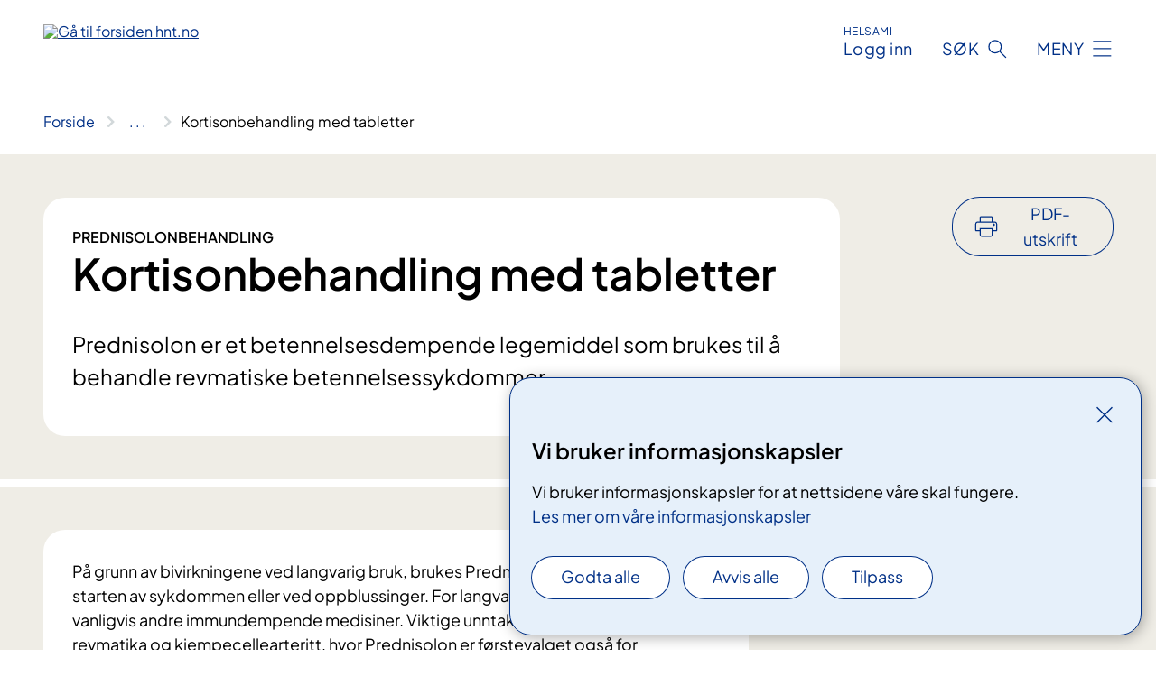

--- FILE ---
content_type: text/javascript
request_url: https://www.hnt.no/static/js/CookieConsentComponent.LY4WY9VI.js
body_size: -2033
content:
import{r as o,R as m}from"./loadReactComponent.2OYfQmdB.chunk.js";import{b as t}from"./utils.TxJbjqgW.chunk.js";import{C as r}from"./CookieConsent.BDiAebZ3.chunk.js";import"./index.Ba1SbRAI.chunk.js";import"./index.Di41RoIS.chunk.js";import"./cookiehelper.RZxYJVr3.chunk.js";import"./CloseButton.DUQT0b1o.chunk.js";import"./helpers.Dv3ZKP8G.chunk.js";import"./useWindowSize.rPzAxs1H.chunk.js";import"./ensureUniqueId.Cr3to8qF.chunk.js";t()||o(m.CookieConsentComponent,r);


--- FILE ---
content_type: text/javascript
request_url: https://www.hnt.no/static/js/loadReactComponent.2OYfQmdB.chunk.js
body_size: 47504
content:
var Bc=Object.defineProperty;var Hc=(f,C,u)=>C in f?Bc(f,C,{enumerable:!0,configurable:!0,writable:!0,value:u}):f[C]=u;var V=(f,C,u)=>Hc(f,typeof C!="symbol"?C+"":C,u);class Of{}class st{constructor(C){V(this,"config");V(this,"getBaseUrl",(C,u=window.FNSP.API)=>u);V(this,"transformOptions",async C=>(C.headers={...C.headers},Promise.resolve(C)));this.config=C}async transformResult(C,u,i){try{return await i(u)}catch(a){return a}}}const At=(f,C,u)=>{var i,a;return((a=(i=window==null?void 0:window.fnspLocalization)==null?void 0:i[C])==null?void 0:a[u])??void 0};function xf(f){return{clinicalTrialsDashboardClient:new Wc(f),insightClient:new Vc(f),contentInUseClient:new Qc(f),contentTreeClient:new Yc(f),developerToolsClient:new Xc(f),overviewClient:new Kc(f),searchOptimizationClient:new Zc(f),sharePointIntegrationClient:new qc(f),feedbackApiClient:new bc(f)}}const jf=(f,C=void 0)=>At($s,"TreatmentResources",f)??C,Nf=(f,C=void 0)=>At(Bs,"DateResources",f)??C,Af=(f,C=void 0)=>At(Hs,"SharedResources",f)??C,_f=(f,C=void 0)=>At(Ws,"DocumentListResources",f)??C,Rf=(f,C=void 0)=>At(Vs,"PaginationResources",f)??C,Lf=(f,C=void 0)=>At(Qs,"EventResources",f)??C,Uf=(f,C=void 0)=>At(Ys,"CourseEventsOverviewResources",f)??C,If=(f,C=void 0)=>At(Xs,"ClinicalTrialResources",f)??C;class Wc extends st{constructor(u,i,a){super(u);V(this,"http");V(this,"baseUrl");V(this,"jsonParseReviver");this.http=a||window,this.baseUrl=this.getBaseUrl("",i)}index(){let u=this.baseUrl+"/Innlogget/Dashboard/fnsp-kliniskestudier";u=u.replace(/[?&]$/,"");let i={method:"GET",headers:{Accept:"application/octet-stream"}};return this.transformOptions(i).then(a=>this.http.fetch(u,a)).then(a=>this.transformResult(u,a,n=>this.processIndex(n)))}processIndex(u){const i=u.status;let a={};if(u.headers&&u.headers.forEach&&u.headers.forEach((n,o)=>a[o]=n),i===200||i===206){const n=u.headers?u.headers.get("content-disposition"):void 0;let o=n?/filename\*=(?:(\\?['"])(.*?)\1|(?:[^\s]+'.*?')?([^;\n]*))/g.exec(n):void 0,x=o&&o.length>1?o[3]||o[2]:void 0;return x?x=decodeURIComponent(x):(o=n?/filename="?([^"]*?)"?(;|$)/g.exec(n):void 0,x=o&&o.length>1?o[1]:void 0),u.blob().then(U=>({fileName:x,data:U,status:i,headers:a}))}else if(i!==200&&i!==204)return u.text().then(n=>S("An unexpected server error occurred.",i,n,a));return Promise.resolve(null)}getClinicalTrials(){let u=this.baseUrl+"/Innlogget/Dashboard/fnsp-kliniskestudier/getclinicaltrials";u=u.replace(/[?&]$/,"");let i={method:"GET",headers:{Accept:"application/json"}};return this.transformOptions(i).then(a=>this.http.fetch(u,a)).then(a=>this.transformResult(u,a,n=>this.processGetClinicalTrials(n)))}processGetClinicalTrials(u){const i=u.status;let a={};return u.headers&&u.headers.forEach&&u.headers.forEach((n,o)=>a[o]=n),i===200?u.text().then(n=>{let o=null;return o=n===""?null:JSON.parse(n,this.jsonParseReviver),o}):i!==200&&i!==204?u.text().then(n=>S("An unexpected server error occurred.",i,n,a)):Promise.resolve(null)}forceCacheRefresh(){let u=this.baseUrl+"/Innlogget/Dashboard/fnsp-kliniskestudier/refresh-cache";u=u.replace(/[?&]$/,"");let i={method:"POST",headers:{Accept:"application/json"}};return this.transformOptions(i).then(a=>this.http.fetch(u,a)).then(a=>this.transformResult(u,a,n=>this.processForceCacheRefresh(n)))}processForceCacheRefresh(u){const i=u.status;let a={};return u.headers&&u.headers.forEach&&u.headers.forEach((n,o)=>a[o]=n),i===200?u.text().then(n=>{let o=null;return o=n===""?null:JSON.parse(n,this.jsonParseReviver),o}):i!==200&&i!==204?u.text().then(n=>S("An unexpected server error occurred.",i,n,a)):Promise.resolve(null)}}class Vc extends st{constructor(u,i,a){super(u);V(this,"http");V(this,"baseUrl");V(this,"jsonParseReviver");this.http=a||window,this.baseUrl=this.getBaseUrl("",i)}showContentInUsePanel(){let u=this.baseUrl+"/internal/api/v1/insight/showcontentinusepanel";u=u.replace(/[?&]$/,"");let i={method:"GET",headers:{Accept:"application/json"}};return this.transformOptions(i).then(a=>this.http.fetch(u,a)).then(a=>this.transformResult(u,a,n=>this.processShowContentInUsePanel(n)))}processShowContentInUsePanel(u){const i=u.status;let a={};return u.headers&&u.headers.forEach&&u.headers.forEach((n,o)=>a[o]=n),i===200?u.text().then(n=>{let o=null;return o=n===""?null:JSON.parse(n,this.jsonParseReviver),o}):i===400?u.text().then(n=>{let o=null;return o=n===""?null:JSON.parse(n,this.jsonParseReviver),S("A server side error occurred.",i,n,a,o)}):i!==200&&i!==204?u.text().then(n=>S("An unexpected server error occurred.",i,n,a)):Promise.resolve(null)}isAdmin(){let u=this.baseUrl+"/internal/api/v1/insight/isadmin";u=u.replace(/[?&]$/,"");let i={method:"GET",headers:{Accept:"application/json"}};return this.transformOptions(i).then(a=>this.http.fetch(u,a)).then(a=>this.transformResult(u,a,n=>this.processIsAdmin(n)))}processIsAdmin(u){const i=u.status;let a={};return u.headers&&u.headers.forEach&&u.headers.forEach((n,o)=>a[o]=n),i===200?u.text().then(n=>{let o=null;return o=n===""?null:JSON.parse(n,this.jsonParseReviver),o}):i===400?u.text().then(n=>{let o=null;return o=n===""?null:JSON.parse(n,this.jsonParseReviver),S("A server side error occurred.",i,n,a,o)}):i!==200&&i!==204?u.text().then(n=>S("An unexpected server error occurred.",i,n,a)):Promise.resolve(null)}getPanelsToShow(){let u=this.baseUrl+"/internal/api/v1/insight/getpanelstoshow";u=u.replace(/[?&]$/,"");let i={method:"GET",headers:{Accept:"application/json"}};return this.transformOptions(i).then(a=>this.http.fetch(u,a)).then(a=>this.transformResult(u,a,n=>this.processGetPanelsToShow(n)))}processGetPanelsToShow(u){const i=u.status;let a={};return u.headers&&u.headers.forEach&&u.headers.forEach((n,o)=>a[o]=n),i===200?u.text().then(n=>{let o=null;return o=n===""?null:JSON.parse(n,this.jsonParseReviver),o}):i===400?u.text().then(n=>{let o=null;return o=n===""?null:JSON.parse(n,this.jsonParseReviver),S("A server side error occurred.",i,n,a,o)}):i!==200&&i!==204?u.text().then(n=>S("An unexpected server error occurred.",i,n,a)):Promise.resolve(null)}}class Qc extends st{constructor(u,i,a){super(u);V(this,"http");V(this,"baseUrl");V(this,"jsonParseReviver");this.http=a||window,this.baseUrl=this.getBaseUrl("",i)}getLanguagesAndSites(u){let i=this.baseUrl+"/internal/api/v1/contentinuse/getlanguagesandsites";i=i.replace(/[?&]$/,"");let n={body:JSON.stringify(u),method:"POST",headers:{"Content-Type":"application/json",Accept:"application/json"}};return this.transformOptions(n).then(o=>this.http.fetch(i,o)).then(o=>this.transformResult(i,o,x=>this.processGetLanguagesAndSites(x)))}processGetLanguagesAndSites(u){const i=u.status;let a={};return u.headers&&u.headers.forEach&&u.headers.forEach((n,o)=>a[o]=n),i===200?u.text().then(n=>{let o=null;return o=n===""?null:JSON.parse(n,this.jsonParseReviver),o}):i===400?u.text().then(n=>{let o=null;return o=n===""?null:JSON.parse(n,this.jsonParseReviver),S("A server side error occurred.",i,n,a,o)}):i!==200&&i!==204?u.text().then(n=>S("An unexpected server error occurred.",i,n,a)):Promise.resolve(null)}getContentTypes(){let u=this.baseUrl+"/internal/api/v1/contentinuse/getcontenttypes";u=u.replace(/[?&]$/,"");let i={method:"GET",headers:{Accept:"application/json"}};return this.transformOptions(i).then(a=>this.http.fetch(u,a)).then(a=>this.transformResult(u,a,n=>this.processGetContentTypes(n)))}processGetContentTypes(u){const i=u.status;let a={};return u.headers&&u.headers.forEach&&u.headers.forEach((n,o)=>a[o]=n),i===200?u.text().then(n=>{let o=null;return o=n===""?null:JSON.parse(n,this.jsonParseReviver),o}):i===400?u.text().then(n=>{let o=null;return o=n===""?null:JSON.parse(n,this.jsonParseReviver),S("A server side error occurred.",i,n,a,o)}):i!==200&&i!==204?u.text().then(n=>S("An unexpected server error occurred.",i,n,a)):Promise.resolve(null)}getPropertiesByContentTypeId(u){let i=this.baseUrl+"/internal/api/v1/contentinuse/getpropertiesbycontenttypeid/{contentTypeId}";if(u==null)throw new Error("The parameter 'contentTypeId' must be defined.");i=i.replace("{contentTypeId}",encodeURIComponent(""+u)),i=i.replace(/[?&]$/,"");let a={method:"GET",headers:{Accept:"application/json"}};return this.transformOptions(a).then(n=>this.http.fetch(i,n)).then(n=>this.transformResult(i,n,o=>this.processGetPropertiesByContentTypeId(o)))}processGetPropertiesByContentTypeId(u){const i=u.status;let a={};return u.headers&&u.headers.forEach&&u.headers.forEach((n,o)=>a[o]=n),i===200?u.text().then(n=>{let o=null;return o=n===""?null:JSON.parse(n,this.jsonParseReviver),o}):i===400?u.text().then(n=>{let o=null;return o=n===""?null:JSON.parse(n,this.jsonParseReviver),S("A server side error occurred.",i,n,a,o)}):i!==200&&i!==204?u.text().then(n=>S("An unexpected server error occurred.",i,n,a)):Promise.resolve(null)}overviewGetContentList(u){let i=this.baseUrl+"/internal/api/v1/contentinuse/overview/getcontentlist";i=i.replace(/[?&]$/,"");let n={body:JSON.stringify(u),method:"POST",headers:{"Content-Type":"application/json",Accept:"application/json"}};return this.transformOptions(n).then(o=>this.http.fetch(i,o)).then(o=>this.transformResult(i,o,x=>this.processOverviewGetContentList(x)))}processOverviewGetContentList(u){const i=u.status;let a={};return u.headers&&u.headers.forEach&&u.headers.forEach((n,o)=>a[o]=n),i===200?u.text().then(n=>{let o=null;return o=n===""?null:JSON.parse(n,this.jsonParseReviver),o}):i===400?u.text().then(n=>{let o=null;return o=n===""?null:JSON.parse(n,this.jsonParseReviver),S("A server side error occurred.",i,n,a,o)}):i!==200&&i!==204?u.text().then(n=>S("An unexpected server error occurred.",i,n,a)):Promise.resolve(null)}developerToolsGetContentList(u){let i=this.baseUrl+"/internal/api/v1/contentinuse/developertools/getcontentlist";i=i.replace(/[?&]$/,"");let n={body:JSON.stringify(u),method:"POST",headers:{"Content-Type":"application/json",Accept:"application/json"}};return this.transformOptions(n).then(o=>this.http.fetch(i,o)).then(o=>this.transformResult(i,o,x=>this.processDeveloperToolsGetContentList(x)))}processDeveloperToolsGetContentList(u){const i=u.status;let a={};return u.headers&&u.headers.forEach&&u.headers.forEach((n,o)=>a[o]=n),i===200?u.text().then(n=>{let o=null;return o=n===""?null:JSON.parse(n,this.jsonParseReviver),o}):i===400?u.text().then(n=>{let o=null;return o=n===""?null:JSON.parse(n,this.jsonParseReviver),S("A server side error occurred.",i,n,a,o)}):i!==200&&i!==204?u.text().then(n=>S("An unexpected server error occurred.",i,n,a)):Promise.resolve(null)}getContentInfo(u,i){let a=this.baseUrl+"/internal/api/v1/contentinuse/getcontentinfo/{contentId}?";if(u==null)throw new Error("The parameter 'contentId' must be defined.");a=a.replace("{contentId}",encodeURIComponent(""+u)),i!=null&&(a+="language="+encodeURIComponent(""+i)+"&"),a=a.replace(/[?&]$/,"");let n={method:"GET",headers:{Accept:"application/json"}};return this.transformOptions(n).then(o=>this.http.fetch(a,o)).then(o=>this.transformResult(a,o,x=>this.processGetContentInfo(x)))}processGetContentInfo(u){const i=u.status;let a={};return u.headers&&u.headers.forEach&&u.headers.forEach((n,o)=>a[o]=n),i===200?u.text().then(n=>{let o=null;return o=n===""?null:JSON.parse(n,this.jsonParseReviver),o}):i===400?u.text().then(n=>{let o=null;return o=n===""?null:JSON.parse(n,this.jsonParseReviver),S("A server side error occurred.",i,n,a,o)}):i!==200&&i!==204?u.text().then(n=>S("An unexpected server error occurred.",i,n,a)):Promise.resolve(null)}getAllProperties(u){let i=this.baseUrl+"/internal/api/v1/contentinuse/getallproperties/{contentTypeId}";if(u==null)throw new Error("The parameter 'contentTypeId' must be defined.");i=i.replace("{contentTypeId}",encodeURIComponent(""+u)),i=i.replace(/[?&]$/,"");let a={method:"GET",headers:{Accept:"application/json"}};return this.transformOptions(a).then(n=>this.http.fetch(i,n)).then(n=>this.transformResult(i,n,o=>this.processGetAllProperties(o)))}processGetAllProperties(u){const i=u.status;let a={};return u.headers&&u.headers.forEach&&u.headers.forEach((n,o)=>a[o]=n),i===200?u.text().then(n=>{let o=null;return o=n===""?null:JSON.parse(n,this.jsonParseReviver),o}):i===400?u.text().then(n=>{let o=null;return o=n===""?null:JSON.parse(n,this.jsonParseReviver),S("A server side error occurred.",i,n,a,o)}):i!==200&&i!==204?u.text().then(n=>S("An unexpected server error occurred.",i,n,a)):Promise.resolve(null)}mapProperties(u,i,a){let n=this.baseUrl+"/internal/api/v1/contentinuse/mapproperties/{mapFromContentTypeId}/{mapToContentTypeId}";if(u==null)throw new Error("The parameter 'mapFromContentTypeId' must be defined.");if(n=n.replace("{mapFromContentTypeId}",encodeURIComponent(""+u)),i==null)throw new Error("The parameter 'mapToContentTypeId' must be defined.");n=n.replace("{mapToContentTypeId}",encodeURIComponent(""+i)),n=n.replace(/[?&]$/,"");let x={body:JSON.stringify(a),method:"POST",headers:{"Content-Type":"application/json",Accept:"application/json"}};return this.transformOptions(x).then(U=>this.http.fetch(n,U)).then(U=>this.transformResult(n,U,ee=>this.processMapProperties(ee)))}processMapProperties(u){const i=u.status;let a={};return u.headers&&u.headers.forEach&&u.headers.forEach((n,o)=>a[o]=n),i===200?u.text().then(n=>{let o=null;return o=n===""?null:JSON.parse(n,this.jsonParseReviver),o}):i===400?u.text().then(n=>{let o=null;return o=n===""?null:JSON.parse(n,this.jsonParseReviver),S("A server side error occurred.",i,n,a,o)}):i!==200&&i!==204?u.text().then(n=>S("An unexpected server error occurred.",i,n,a)):Promise.resolve(null)}}class Yc extends st{constructor(u,i,a){super(u);V(this,"http");V(this,"baseUrl");V(this,"jsonParseReviver");this.http=a||window,this.baseUrl=this.getBaseUrl("",i)}get(u,i){let a=this.baseUrl+"/internal/api/v1/contenttree/get/{id}/{useContentReferenceAsRoot}";if(u==null)throw new Error("The parameter 'id' must be defined.");if(a=a.replace("{id}",encodeURIComponent(""+u)),i==null)throw new Error("The parameter 'useContentReferenceAsRoot' must be defined.");a=a.replace("{useContentReferenceAsRoot}",encodeURIComponent(""+i)),a=a.replace(/[?&]$/,"");let n={method:"GET",headers:{Accept:"application/json"}};return this.transformOptions(n).then(o=>this.http.fetch(a,o)).then(o=>this.transformResult(a,o,x=>this.processGet(x)))}processGet(u){const i=u.status;let a={};return u.headers&&u.headers.forEach&&u.headers.forEach((n,o)=>a[o]=n),i===200?u.text().then(n=>{let o=null;return o=n===""?null:JSON.parse(n,this.jsonParseReviver),o}):i===400?u.text().then(n=>{let o=null;return o=n===""?null:JSON.parse(n,this.jsonParseReviver),S("A server side error occurred.",i,n,a,o)}):i!==200&&i!==204?u.text().then(n=>S("An unexpected server error occurred.",i,n,a)):Promise.resolve(null)}getChildren(u,i){let a=this.baseUrl+"/internal/api/v1/contenttree/getchildren/{id}/{useContentReferenceAsRoot}";if(u==null)throw new Error("The parameter 'id' must be defined.");if(a=a.replace("{id}",encodeURIComponent(""+u)),i==null)throw new Error("The parameter 'useContentReferenceAsRoot' must be defined.");a=a.replace("{useContentReferenceAsRoot}",encodeURIComponent(""+i)),a=a.replace(/[?&]$/,"");let n={method:"GET",headers:{Accept:"application/json"}};return this.transformOptions(n).then(o=>this.http.fetch(a,o)).then(o=>this.transformResult(a,o,x=>this.processGetChildren(x)))}processGetChildren(u){const i=u.status;let a={};return u.headers&&u.headers.forEach&&u.headers.forEach((n,o)=>a[o]=n),i===200?u.text().then(n=>{let o=null;return o=n===""?null:JSON.parse(n,this.jsonParseReviver),o}):i===400?u.text().then(n=>{let o=null;return o=n===""?null:JSON.parse(n,this.jsonParseReviver),S("A server side error occurred.",i,n,a,o)}):i!==200&&i!==204?u.text().then(n=>S("An unexpected server error occurred.",i,n,a)):Promise.resolve(null)}}class Xc extends st{constructor(u,i,a){super(u);V(this,"http");V(this,"baseUrl");V(this,"jsonParseReviver");this.http=a||window,this.baseUrl=this.getBaseUrl("",i)}getJobs(){let u=this.baseUrl+"/internal/api/v1/developertools/getjobs";u=u.replace(/[?&]$/,"");let i={method:"GET",headers:{Accept:"application/json"}};return this.transformOptions(i).then(a=>this.http.fetch(u,a)).then(a=>this.transformResult(u,a,n=>this.processGetJobs(n)))}processGetJobs(u){const i=u.status;let a={};return u.headers&&u.headers.forEach&&u.headers.forEach((n,o)=>a[o]=n),i===200?u.text().then(n=>{let o=null;return o=n===""?null:JSON.parse(n,this.jsonParseReviver),o}):i===400?u.text().then(n=>{let o=null;return o=n===""?null:JSON.parse(n,this.jsonParseReviver),S("A server side error occurred.",i,n,a,o)}):i!==200&&i!==204?u.text().then(n=>S("An unexpected server error occurred.",i,n,a)):Promise.resolve(null)}startJob(u){let i=this.baseUrl+"/internal/api/v1/developertools/startjob/{id}";if(u==null)throw new Error("The parameter 'id' must be defined.");i=i.replace("{id}",encodeURIComponent(""+u)),i=i.replace(/[?&]$/,"");let a={method:"POST",headers:{Accept:"application/json"}};return this.transformOptions(a).then(n=>this.http.fetch(i,n)).then(n=>this.transformResult(i,n,o=>this.processStartJob(o)))}processStartJob(u){const i=u.status;let a={};return u.headers&&u.headers.forEach&&u.headers.forEach((n,o)=>a[o]=n),i===200?u.text().then(n=>{let o=null;return o=n===""?null:JSON.parse(n,this.jsonParseReviver),o}):i===400?u.text().then(n=>{let o=null;return o=n===""?null:JSON.parse(n,this.jsonParseReviver),S("A server side error occurred.",i,n,a,o)}):i===404?u.text().then(n=>{let o=null;return o=n===""?null:JSON.parse(n,this.jsonParseReviver),S("A server side error occurred.",i,n,a,o)}):i!==200&&i!==204?u.text().then(n=>S("An unexpected server error occurred.",i,n,a)):Promise.resolve(null)}stopJob(u){let i=this.baseUrl+"/internal/api/v1/developertools/stopjob/{id}";if(u==null)throw new Error("The parameter 'id' must be defined.");i=i.replace("{id}",encodeURIComponent(""+u)),i=i.replace(/[?&]$/,"");let a={method:"POST",headers:{Accept:"application/json"}};return this.transformOptions(a).then(n=>this.http.fetch(i,n)).then(n=>this.transformResult(i,n,o=>this.processStopJob(o)))}processStopJob(u){const i=u.status;let a={};return u.headers&&u.headers.forEach&&u.headers.forEach((n,o)=>a[o]=n),i===200?u.text().then(n=>{let o=null;return o=n===""?null:JSON.parse(n,this.jsonParseReviver),o}):i===400?u.text().then(n=>{let o=null;return o=n===""?null:JSON.parse(n,this.jsonParseReviver),S("A server side error occurred.",i,n,a,o)}):i===404?u.text().then(n=>{let o=null;return o=n===""?null:JSON.parse(n,this.jsonParseReviver),S("A server side error occurred.",i,n,a,o)}):i!==200&&i!==204?u.text().then(n=>S("An unexpected server error occurred.",i,n,a)):Promise.resolve(null)}getCreateSiteContent(){let u=this.baseUrl+"/internal/api/v1/developertools/getcreatesitecontent";u=u.replace(/[?&]$/,"");let i={method:"GET",headers:{Accept:"application/json"}};return this.transformOptions(i).then(a=>this.http.fetch(u,a)).then(a=>this.transformResult(u,a,n=>this.processGetCreateSiteContent(n)))}processGetCreateSiteContent(u){const i=u.status;let a={};return u.headers&&u.headers.forEach&&u.headers.forEach((n,o)=>a[o]=n),i===200?u.text().then(n=>{let o=null;return o=n===""?null:JSON.parse(n,this.jsonParseReviver),o}):i===400?u.text().then(n=>{let o=null;return o=n===""?null:JSON.parse(n,this.jsonParseReviver),S("A server side error occurred.",i,n,a,o)}):i===404?u.text().then(n=>{let o=null;return o=n===""?null:JSON.parse(n,this.jsonParseReviver),S("A server side error occurred.",i,n,a,o)}):i!==200&&i!==204?u.text().then(n=>S("An unexpected server error occurred.",i,n,a)):Promise.resolve(null)}checkChosenContentReference(u){let i=this.baseUrl+"/internal/api/v1/developertools/checkchosencontentreference/{contentLink}";if(u==null)throw new Error("The parameter 'contentLink' must be defined.");i=i.replace("{contentLink}",encodeURIComponent(""+u)),i=i.replace(/[?&]$/,"");let a={method:"GET",headers:{Accept:"application/json"}};return this.transformOptions(a).then(n=>this.http.fetch(i,n)).then(n=>this.transformResult(i,n,o=>this.processCheckChosenContentReference(o)))}processCheckChosenContentReference(u){const i=u.status;let a={};return u.headers&&u.headers.forEach&&u.headers.forEach((n,o)=>a[o]=n),i===200?u.text().then(n=>{let o=null;return o=n===""?null:JSON.parse(n,this.jsonParseReviver),o}):i===400?u.text().then(n=>{let o=null;return o=n===""?null:JSON.parse(n,this.jsonParseReviver),S("A server side error occurred.",i,n,a,o)}):i!==200&&i!==204?u.text().then(n=>S("An unexpected server error occurred.",i,n,a)):Promise.resolve(null)}createSite(u){let i=this.baseUrl+"/internal/api/v1/developertools/createsite";i=i.replace(/[?&]$/,"");let n={body:JSON.stringify(u),method:"POST",headers:{"Content-Type":"application/json",Accept:"application/json"}};return this.transformOptions(n).then(o=>this.http.fetch(i,o)).then(o=>this.transformResult(i,o,x=>this.processCreateSite(x)))}processCreateSite(u){const i=u.status;let a={};return u.headers&&u.headers.forEach&&u.headers.forEach((n,o)=>a[o]=n),i===200?u.text().then(n=>{let o=null;return o=n===""?null:JSON.parse(n,this.jsonParseReviver),o}):i===400?u.text().then(n=>{let o=null;return o=n===""?null:JSON.parse(n,this.jsonParseReviver),S("A server side error occurred.",i,n,a,o)}):i===404?u.text().then(n=>{let o=null;return o=n===""?null:JSON.parse(n,this.jsonParseReviver),S("A server side error occurred.",i,n,a,o)}):i!==200&&i!==204?u.text().then(n=>S("An unexpected server error occurred.",i,n,a)):Promise.resolve(null)}migrationGetAll(){let u=this.baseUrl+"/internal/api/v1/developertools/migration/get";u=u.replace(/[?&]$/,"");let i={method:"GET",headers:{Accept:"application/json"}};return this.transformOptions(i).then(a=>this.http.fetch(u,a)).then(a=>this.transformResult(u,a,n=>this.processMigrationGetAll(n)))}processMigrationGetAll(u){const i=u.status;let a={};return u.headers&&u.headers.forEach&&u.headers.forEach((n,o)=>a[o]=n),i===200?u.text().then(n=>{let o=null;return o=n===""?null:JSON.parse(n,this.jsonParseReviver),o}):i===400?u.text().then(n=>{let o=null;return o=n===""?null:JSON.parse(n,this.jsonParseReviver),S("A server side error occurred.",i,n,a,o)}):i!==200&&i!==204?u.text().then(n=>S("An unexpected server error occurred.",i,n,a)):Promise.resolve(null)}migrationGet(u){let i=this.baseUrl+"/internal/api/v1/developertools/migration/get/{scraperId}";if(u==null)throw new Error("The parameter 'scraperId' must be defined.");i=i.replace("{scraperId}",encodeURIComponent(""+u)),i=i.replace(/[?&]$/,"");let a={method:"GET",headers:{Accept:"application/json"}};return this.transformOptions(a).then(n=>this.http.fetch(i,n)).then(n=>this.transformResult(i,n,o=>this.processMigrationGet(o)))}processMigrationGet(u){const i=u.status;let a={};return u.headers&&u.headers.forEach&&u.headers.forEach((n,o)=>a[o]=n),i===200?u.text().then(n=>{let o=null;return o=n===""?null:JSON.parse(n,this.jsonParseReviver),o}):i===400?u.text().then(n=>{let o=null;return o=n===""?null:JSON.parse(n,this.jsonParseReviver),S("A server side error occurred.",i,n,a,o)}):i!==200&&i!==204?u.text().then(n=>S("An unexpected server error occurred.",i,n,a)):Promise.resolve(null)}migrationScrape(u){let i=this.baseUrl+"/internal/api/v1/developertools/migration/scrape";i=i.replace(/[?&]$/,"");let n={body:JSON.stringify(u),method:"POST",headers:{"Content-Type":"application/json",Accept:"application/json"}};return this.transformOptions(n).then(o=>this.http.fetch(i,o)).then(o=>this.transformResult(i,o,x=>this.processMigrationScrape(x)))}processMigrationScrape(u){const i=u.status;let a={};return u.headers&&u.headers.forEach&&u.headers.forEach((n,o)=>a[o]=n),i===200?u.text().then(n=>{let o=null;return o=n===""?null:JSON.parse(n,this.jsonParseReviver),o}):i===400?u.text().then(n=>{let o=null;return o=n===""?null:JSON.parse(n,this.jsonParseReviver),S("A server side error occurred.",i,n,a,o)}):i!==200&&i!==204?u.text().then(n=>S("An unexpected server error occurred.",i,n,a)):Promise.resolve(null)}migrationGetStartPageList(){let u=this.baseUrl+"/internal/api/v1/developertools/migration/getstartpagelist";u=u.replace(/[?&]$/,"");let i={method:"GET",headers:{Accept:"application/json"}};return this.transformOptions(i).then(a=>this.http.fetch(u,a)).then(a=>this.transformResult(u,a,n=>this.processMigrationGetStartPageList(n)))}processMigrationGetStartPageList(u){const i=u.status;let a={};return u.headers&&u.headers.forEach&&u.headers.forEach((n,o)=>a[o]=n),i===200?u.text().then(n=>{let o=null;return o=n===""?null:JSON.parse(n,this.jsonParseReviver),o}):i===400?u.text().then(n=>{let o=null;return o=n===""?null:JSON.parse(n,this.jsonParseReviver),S("A server side error occurred.",i,n,a,o)}):i!==200&&i!==204?u.text().then(n=>S("An unexpected server error occurred.",i,n,a)):Promise.resolve(null)}}class Kc extends st{constructor(u,i,a){super(u);V(this,"http");V(this,"baseUrl");V(this,"jsonParseReviver");this.http=a||window,this.baseUrl=this.getBaseUrl("",i)}isAdmin(){let u=this.baseUrl+"/internal/api/v1/overview/isadmin";u=u.replace(/[?&]$/,"");let i={method:"GET",headers:{Accept:"application/json"}};return this.transformOptions(i).then(a=>this.http.fetch(u,a)).then(a=>this.transformResult(u,a,n=>this.processIsAdmin(n)))}processIsAdmin(u){const i=u.status;let a={};return u.headers&&u.headers.forEach&&u.headers.forEach((n,o)=>a[o]=n),i===200?u.text().then(n=>{let o=null;return o=n===""?null:JSON.parse(n,this.jsonParseReviver),o}):i===400?u.text().then(n=>{let o=null;return o=n===""?null:JSON.parse(n,this.jsonParseReviver),S("A server side error occurred.",i,n,a,o)}):i!==200&&i!==204?u.text().then(n=>S("An unexpected server error occurred.",i,n,a)):Promise.resolve(null)}getLanguages(){let u=this.baseUrl+"/internal/api/v1/overview/getlanguages";u=u.replace(/[?&]$/,"");let i={method:"GET",headers:{Accept:"application/json"}};return this.transformOptions(i).then(a=>this.http.fetch(u,a)).then(a=>this.transformResult(u,a,n=>this.processGetLanguages(n)))}processGetLanguages(u){const i=u.status;let a={};return u.headers&&u.headers.forEach&&u.headers.forEach((n,o)=>a[o]=n),i===200?u.text().then(n=>{let o=null;return o=n===""?null:JSON.parse(n,this.jsonParseReviver),o}):i===400?u.text().then(n=>{let o=null;return o=n===""?null:JSON.parse(n,this.jsonParseReviver),S("A server side error occurred.",i,n,a,o)}):i!==200&&i!==204?u.text().then(n=>S("An unexpected server error occurred.",i,n,a)):Promise.resolve(null)}getStatuses(u){let i=this.baseUrl+"/internal/api/v1/overview/getstatuses";i=i.replace(/[?&]$/,"");let n={body:JSON.stringify(u),method:"POST",headers:{"Content-Type":"application/json",Accept:"application/json"}};return this.transformOptions(n).then(o=>this.http.fetch(i,o)).then(o=>this.transformResult(i,o,x=>this.processGetStatuses(x)))}processGetStatuses(u){const i=u.status;let a={};return u.headers&&u.headers.forEach&&u.headers.forEach((n,o)=>a[o]=n),i===200?u.text().then(n=>{let o=null;return o=n===""?null:JSON.parse(n,this.jsonParseReviver),o}):i===400?u.text().then(n=>{let o=null;return o=n===""?null:JSON.parse(n,this.jsonParseReviver),S("A server side error occurred.",i,n,a,o)}):i===404?u.text().then(n=>{let o=null;return o=n===""?null:JSON.parse(n,this.jsonParseReviver),S("A server side error occurred.",i,n,a,o)}):i!==200&&i!==204?u.text().then(n=>S("An unexpected server error occurred.",i,n,a)):Promise.resolve(null)}getUserLogins(u){let i=this.baseUrl+"/internal/api/v1/overview/getuserlogins";i=i.replace(/[?&]$/,"");let n={body:JSON.stringify(u),method:"POST",headers:{"Content-Type":"application/json",Accept:"application/json"}};return this.transformOptions(n).then(o=>this.http.fetch(i,o)).then(o=>this.transformResult(i,o,x=>this.processGetUserLogins(x)))}processGetUserLogins(u){const i=u.status;let a={};return u.headers&&u.headers.forEach&&u.headers.forEach((n,o)=>a[o]=n),i===200?u.text().then(n=>{let o=null;return o=n===""?null:JSON.parse(n,this.jsonParseReviver),o}):i===400?u.text().then(n=>{let o=null;return o=n===""?null:JSON.parse(n,this.jsonParseReviver),S("A server side error occurred.",i,n,a,o)}):i===404?u.text().then(n=>{let o=null;return o=n===""?null:JSON.parse(n,this.jsonParseReviver),S("A server side error occurred.",i,n,a,o)}):i!==200&&i!==204?u.text().then(n=>S("An unexpected server error occurred.",i,n,a)):Promise.resolve(null)}resetWorkFlowCache(){let u=this.baseUrl+"/internal/api/v1/overview/resetworkflowcache";u=u.replace(/[?&]$/,"");let i={method:"DELETE",headers:{Accept:"application/json"}};return this.transformOptions(i).then(a=>this.http.fetch(u,a)).then(a=>this.transformResult(u,a,n=>this.processResetWorkFlowCache(n)))}processResetWorkFlowCache(u){const i=u.status;let a={};return u.headers&&u.headers.forEach&&u.headers.forEach((n,o)=>a[o]=n),i===200?u.text().then(n=>{let o=null;return o=n===""?null:JSON.parse(n,this.jsonParseReviver),o}):i===400?u.text().then(n=>{let o=null;return o=n===""?null:JSON.parse(n,this.jsonParseReviver),S("A server side error occurred.",i,n,a,o)}):i!==200&&i!==204?u.text().then(n=>S("An unexpected server error occurred.",i,n,a)):Promise.resolve(null)}resetUserLoginCache(){let u=this.baseUrl+"/internal/api/v1/overview/resetuserlogincache";u=u.replace(/[?&]$/,"");let i={method:"DELETE",headers:{Accept:"application/json"}};return this.transformOptions(i).then(a=>this.http.fetch(u,a)).then(a=>this.transformResult(u,a,n=>this.processResetUserLoginCache(n)))}processResetUserLoginCache(u){const i=u.status;let a={};return u.headers&&u.headers.forEach&&u.headers.forEach((n,o)=>a[o]=n),i===200?u.text().then(n=>{let o=null;return o=n===""?null:JSON.parse(n,this.jsonParseReviver),o}):i===400?u.text().then(n=>{let o=null;return o=n===""?null:JSON.parse(n,this.jsonParseReviver),S("A server side error occurred.",i,n,a,o)}):i!==200&&i!==204?u.text().then(n=>S("An unexpected server error occurred.",i,n,a)):Promise.resolve(null)}}class Zc extends st{constructor(u,i,a){super(u);V(this,"http");V(this,"baseUrl");V(this,"jsonParseReviver");this.http=a||window,this.baseUrl=this.getBaseUrl("",i)}getStartPageId(){let u=this.baseUrl+"/internal/api/v1/search-optimalization/getstartpageid";u=u.replace(/[?&]$/,"");let i={method:"GET",headers:{Accept:"application/json"}};return this.transformOptions(i).then(a=>this.http.fetch(u,a)).then(a=>this.transformResult(u,a,n=>this.processGetStartPageId(n)))}processGetStartPageId(u){const i=u.status;let a={};return u.headers&&u.headers.forEach&&u.headers.forEach((n,o)=>a[o]=n),i===200?u.text().then(n=>{let o=null;return o=n===""?null:JSON.parse(n,this.jsonParseReviver),o}):i===400?u.text().then(n=>{let o=null;return o=n===""?null:JSON.parse(n,this.jsonParseReviver),S("A server side error occurred.",i,n,a,o)}):i!==200&&i!==204?u.text().then(n=>S("An unexpected server error occurred.",i,n,a)):Promise.resolve(null)}getLanguages(){let u=this.baseUrl+"/internal/api/v1/search-optimalization/language";u=u.replace(/[?&]$/,"");let i={method:"GET",headers:{Accept:"application/json"}};return this.transformOptions(i).then(a=>this.http.fetch(u,a)).then(a=>this.transformResult(u,a,n=>this.processGetLanguages(n)))}processGetLanguages(u){const i=u.status;let a={};return u.headers&&u.headers.forEach&&u.headers.forEach((n,o)=>a[o]=n),i===200?u.text().then(n=>{let o=null;return o=n===""?null:JSON.parse(n,this.jsonParseReviver),o}):i===400?u.text().then(n=>{let o=null;return o=n===""?null:JSON.parse(n,this.jsonParseReviver),S("A server side error occurred.",i,n,a,o)}):i!==200&&i!==204?u.text().then(n=>S("An unexpected server error occurred.",i,n,a)):Promise.resolve(null)}getPinnedCollections(){let u=this.baseUrl+"/internal/api/v1/search-optimalization/pinnedcollections";u=u.replace(/[?&]$/,"");let i={method:"GET",headers:{Accept:"application/json"}};return this.transformOptions(i).then(a=>this.http.fetch(u,a)).then(a=>this.transformResult(u,a,n=>this.processGetPinnedCollections(n)))}processGetPinnedCollections(u){const i=u.status;let a={};return u.headers&&u.headers.forEach&&u.headers.forEach((n,o)=>a[o]=n),i===200?u.text().then(n=>{let o=null;return o=n===""?null:JSON.parse(n,this.jsonParseReviver),o}):i===400?u.text().then(n=>{let o=null;return o=n===""?null:JSON.parse(n,this.jsonParseReviver),S("A server side error occurred.",i,n,a,o)}):i===403?u.text().then(n=>{let o=null;return o=n===""?null:JSON.parse(n,this.jsonParseReviver),S("A server side error occurred.",i,n,a,o)}):i===404?u.text().then(n=>{let o=null;return o=n===""?null:JSON.parse(n,this.jsonParseReviver),S("A server side error occurred.",i,n,a,o)}):i!==200&&i!==204?u.text().then(n=>S("An unexpected server error occurred.",i,n,a)):Promise.resolve(null)}getPinnedItemList(u,i){let a=this.baseUrl+"/internal/api/v1/search-optimalization/pinneditem?";if(u===null)throw new Error("The parameter 'contentReference' cannot be null.");if(u!==void 0&&(a+="contentReference="+encodeURIComponent(""+u)+"&"),i===null)throw new Error("The parameter 'langCode' cannot be null.");i!==void 0&&(a+="langCode="+encodeURIComponent(""+i)+"&"),a=a.replace(/[?&]$/,"");let n={method:"GET",headers:{Accept:"application/json"}};return this.transformOptions(n).then(o=>this.http.fetch(a,o)).then(o=>this.transformResult(a,o,x=>this.processGetPinnedItemList(x)))}processGetPinnedItemList(u){const i=u.status;let a={};return u.headers&&u.headers.forEach&&u.headers.forEach((n,o)=>a[o]=n),i===200?u.text().then(n=>{let o=null;return o=n===""?null:JSON.parse(n,this.jsonParseReviver),o}):i===400?u.text().then(n=>{let o=null;return o=n===""?null:JSON.parse(n,this.jsonParseReviver),S("A server side error occurred.",i,n,a,o)}):i!==200&&i!==204?u.text().then(n=>S("An unexpected server error occurred.",i,n,a)):Promise.resolve(null)}createPinnedItem(u,i){let a=this.baseUrl+"/internal/api/v1/search-optimalization/pinneditem?";if(u===null)throw new Error("The parameter 'startPageContentReference' cannot be null.");u!==void 0&&(a+="startPageContentReference="+encodeURIComponent(""+u)+"&"),a=a.replace(/[?&]$/,"");let o={body:JSON.stringify(i),method:"POST",headers:{"Content-Type":"application/json",Accept:"application/json"}};return this.transformOptions(o).then(x=>this.http.fetch(a,x)).then(x=>this.transformResult(a,x,U=>this.processCreatePinnedItem(U)))}processCreatePinnedItem(u){const i=u.status;let a={};return u.headers&&u.headers.forEach&&u.headers.forEach((n,o)=>a[o]=n),i===200?u.text().then(n=>{let o=null;return o=n===""?null:JSON.parse(n,this.jsonParseReviver),o}):i===400?u.text().then(n=>{let o=null;return o=n===""?null:JSON.parse(n,this.jsonParseReviver),S("A server side error occurred.",i,n,a,o)}):i===404?u.text().then(n=>{let o=null;return o=n===""?null:JSON.parse(n,this.jsonParseReviver),S("A server side error occurred.",i,n,a,o)}):i!==200&&i!==204?u.text().then(n=>S("An unexpected server error occurred.",i,n,a)):Promise.resolve(null)}getPinnedItem(u,i){let a=this.baseUrl+"/internal/api/v1/search-optimalization/pinneditem/{id}?";if(u==null)throw new Error("The parameter 'id' must be defined.");if(a=a.replace("{id}",encodeURIComponent(""+u)),i===null)throw new Error("The parameter 'startPageContentReference' cannot be null.");i!==void 0&&(a+="startPageContentReference="+encodeURIComponent(""+i)+"&"),a=a.replace(/[?&]$/,"");let n={method:"GET",headers:{Accept:"application/json"}};return this.transformOptions(n).then(o=>this.http.fetch(a,o)).then(o=>this.transformResult(a,o,x=>this.processGetPinnedItem(x)))}processGetPinnedItem(u){const i=u.status;let a={};return u.headers&&u.headers.forEach&&u.headers.forEach((n,o)=>a[o]=n),i===200?u.text().then(n=>{let o=null;return o=n===""?null:JSON.parse(n,this.jsonParseReviver),o}):i===400?u.text().then(n=>{let o=null;return o=n===""?null:JSON.parse(n,this.jsonParseReviver),S("A server side error occurred.",i,n,a,o)}):i===404?u.text().then(n=>{let o=null;return o=n===""?null:JSON.parse(n,this.jsonParseReviver),S("A server side error occurred.",i,n,a,o)}):i!==200&&i!==204?u.text().then(n=>S("An unexpected server error occurred.",i,n,a)):Promise.resolve(null)}updatePinnedItem(u,i,a){let n=this.baseUrl+"/internal/api/v1/search-optimalization/pinneditem/{id}?";if(u==null)throw new Error("The parameter 'id' must be defined.");if(n=n.replace("{id}",encodeURIComponent(""+u)),i===null)throw new Error("The parameter 'startPageContentReference' cannot be null.");i!==void 0&&(n+="startPageContentReference="+encodeURIComponent(""+i)+"&"),n=n.replace(/[?&]$/,"");let x={body:JSON.stringify(a),method:"POST",headers:{"Content-Type":"application/json",Accept:"application/json"}};return this.transformOptions(x).then(U=>this.http.fetch(n,U)).then(U=>this.transformResult(n,U,ee=>this.processUpdatePinnedItem(ee)))}processUpdatePinnedItem(u){const i=u.status;let a={};return u.headers&&u.headers.forEach&&u.headers.forEach((n,o)=>a[o]=n),i===200?u.text().then(n=>{let o=null;return o=n===""?null:JSON.parse(n,this.jsonParseReviver),o}):i===400?u.text().then(n=>{let o=null;return o=n===""?null:JSON.parse(n,this.jsonParseReviver),S("A server side error occurred.",i,n,a,o)}):i===404?u.text().then(n=>{let o=null;return o=n===""?null:JSON.parse(n,this.jsonParseReviver),S("A server side error occurred.",i,n,a,o)}):i!==200&&i!==204?u.text().then(n=>S("An unexpected server error occurred.",i,n,a)):Promise.resolve(null)}deletePinnedItem(u,i){let a=this.baseUrl+"/internal/api/v1/search-optimalization/pinneditem/{id}?";if(u==null)throw new Error("The parameter 'id' must be defined.");if(a=a.replace("{id}",encodeURIComponent(""+u)),i===null)throw new Error("The parameter 'startPageContentReference' cannot be null.");i!==void 0&&(a+="startPageContentReference="+encodeURIComponent(""+i)+"&"),a=a.replace(/[?&]$/,"");let n={method:"DELETE",headers:{Accept:"application/json"}};return this.transformOptions(n).then(o=>this.http.fetch(a,o)).then(o=>this.transformResult(a,o,x=>this.processDeletePinnedItem(x)))}processDeletePinnedItem(u){const i=u.status;let a={};return u.headers&&u.headers.forEach&&u.headers.forEach((n,o)=>a[o]=n),i===200?u.text().then(n=>{let o=null;return o=n===""?null:JSON.parse(n,this.jsonParseReviver),o}):i===400?u.text().then(n=>{let o=null;return o=n===""?null:JSON.parse(n,this.jsonParseReviver),S("A server side error occurred.",i,n,a,o)}):i===404?u.text().then(n=>{let o=null;return o=n===""?null:JSON.parse(n,this.jsonParseReviver),S("A server side error occurred.",i,n,a,o)}):i!==200&&i!==204?u.text().then(n=>S("An unexpected server error occurred.",i,n,a)):Promise.resolve(null)}getSynonymList(u){let i=this.baseUrl+"/internal/api/v1/search-optimalization/synonym?";if(u===null)throw new Error("The parameter 'language' cannot be null.");u!==void 0&&(i+="language="+encodeURIComponent(""+u)+"&"),i=i.replace(/[?&]$/,"");let a={method:"GET",headers:{Accept:"application/json"}};return this.transformOptions(a).then(n=>this.http.fetch(i,n)).then(n=>this.transformResult(i,n,o=>this.processGetSynonymList(o)))}processGetSynonymList(u){const i=u.status;let a={};return u.headers&&u.headers.forEach&&u.headers.forEach((n,o)=>a[o]=n),i===200?u.text().then(n=>{let o=null;return o=n===""?null:JSON.parse(n,this.jsonParseReviver),o}):i===400?u.text().then(n=>{let o=null;return o=n===""?null:JSON.parse(n,this.jsonParseReviver),S("A server side error occurred.",i,n,a,o)}):i!==200&&i!==204?u.text().then(n=>S("An unexpected server error occurred.",i,n,a)):Promise.resolve(null)}createSynonym(u){let i=this.baseUrl+"/internal/api/v1/search-optimalization/synonym";i=i.replace(/[?&]$/,"");let n={body:JSON.stringify(u),method:"POST",headers:{"Content-Type":"application/json",Accept:"application/json"}};return this.transformOptions(n).then(o=>this.http.fetch(i,o)).then(o=>this.transformResult(i,o,x=>this.processCreateSynonym(x)))}processCreateSynonym(u){const i=u.status;let a={};return u.headers&&u.headers.forEach&&u.headers.forEach((n,o)=>a[o]=n),i===200?u.text().then(n=>{let o=null;return o=n===""?null:JSON.parse(n,this.jsonParseReviver),o}):i===400?u.text().then(n=>{let o=null;return o=n===""?null:JSON.parse(n,this.jsonParseReviver),S("A server side error occurred.",i,n,a,o)}):i!==200&&i!==204?u.text().then(n=>S("An unexpected server error occurred.",i,n,a)):Promise.resolve(null)}deleteSynonym(u,i){let a=this.baseUrl+"/internal/api/v1/search-optimalization/synonym?";if(u===null)throw new Error("The parameter 'id' cannot be null.");if(u!==void 0&&(a+="id="+encodeURIComponent(""+u)+"&"),i===null)throw new Error("The parameter 'language' cannot be null.");i!==void 0&&(a+="language="+encodeURIComponent(""+i)+"&"),a=a.replace(/[?&]$/,"");let n={method:"DELETE",headers:{Accept:"application/json"}};return this.transformOptions(n).then(o=>this.http.fetch(a,o)).then(o=>this.transformResult(a,o,x=>this.processDeleteSynonym(x)))}processDeleteSynonym(u){const i=u.status;let a={};return u.headers&&u.headers.forEach&&u.headers.forEach((n,o)=>a[o]=n),i===200?u.text().then(n=>{let o=null;return o=n===""?null:JSON.parse(n,this.jsonParseReviver),o}):i===400?u.text().then(n=>{let o=null;return o=n===""?null:JSON.parse(n,this.jsonParseReviver),S("A server side error occurred.",i,n,a,o)}):i!==200&&i!==204?u.text().then(n=>S("An unexpected server error occurred.",i,n,a)):Promise.resolve(null)}getSynonym(u){let i=this.baseUrl+"/internal/api/v1/search-optimalization/synonym/{id}";if(u==null)throw new Error("The parameter 'id' must be defined.");i=i.replace("{id}",encodeURIComponent(""+u)),i=i.replace(/[?&]$/,"");let a={method:"GET",headers:{Accept:"application/json"}};return this.transformOptions(a).then(n=>this.http.fetch(i,n)).then(n=>this.transformResult(i,n,o=>this.processGetSynonym(o)))}processGetSynonym(u){const i=u.status;let a={};return u.headers&&u.headers.forEach&&u.headers.forEach((n,o)=>a[o]=n),i===200?u.text().then(n=>{let o=null;return o=n===""?null:JSON.parse(n,this.jsonParseReviver),o}):i===400?u.text().then(n=>{let o=null;return o=n===""?null:JSON.parse(n,this.jsonParseReviver),S("A server side error occurred.",i,n,a,o)}):i===404?u.text().then(n=>{let o=null;return o=n===""?null:JSON.parse(n,this.jsonParseReviver),S("A server side error occurred.",i,n,a,o)}):i!==200&&i!==204?u.text().then(n=>S("An unexpected server error occurred.",i,n,a)):Promise.resolve(null)}updateSynonym(u,i){let a=this.baseUrl+"/internal/api/v1/search-optimalization/synonym/{id}";if(u==null)throw new Error("The parameter 'id' must be defined.");a=a.replace("{id}",encodeURIComponent(""+u)),a=a.replace(/[?&]$/,"");let o={body:JSON.stringify(i),method:"POST",headers:{"Content-Type":"application/json",Accept:"application/json"}};return this.transformOptions(o).then(x=>this.http.fetch(a,x)).then(x=>this.transformResult(a,x,U=>this.processUpdateSynonym(U)))}processUpdateSynonym(u){const i=u.status;let a={};return u.headers&&u.headers.forEach&&u.headers.forEach((n,o)=>a[o]=n),i===200?u.text().then(n=>{let o=null;return o=n===""?null:JSON.parse(n,this.jsonParseReviver),o}):i===400?u.text().then(n=>{let o=null;return o=n===""?null:JSON.parse(n,this.jsonParseReviver),S("A server side error occurred.",i,n,a,o)}):i!==200&&i!==204?u.text().then(n=>S("An unexpected server error occurred.",i,n,a)):Promise.resolve(null)}refreshSynonyms(u){let i=this.baseUrl+"/internal/api/v1/search-optimalization/synonym/resync?";if(u===null)throw new Error("The parameter 'language' cannot be null.");u!==void 0&&(i+="language="+encodeURIComponent(""+u)+"&"),i=i.replace(/[?&]$/,"");let a={method:"POST",headers:{Accept:"application/json"}};return this.transformOptions(a).then(n=>this.http.fetch(i,n)).then(n=>this.transformResult(i,n,o=>this.processRefreshSynonyms(o)))}processRefreshSynonyms(u){const i=u.status;let a={};return u.headers&&u.headers.forEach&&u.headers.forEach((n,o)=>a[o]=n),i===200?u.text().then(n=>{let o=null;return o=n===""?null:JSON.parse(n,this.jsonParseReviver),o}):i===400?u.text().then(n=>{let o=null;return o=n===""?null:JSON.parse(n,this.jsonParseReviver),S("A server side error occurred.",i,n,a,o)}):i!==200&&i!==204?u.text().then(n=>S("An unexpected server error occurred.",i,n,a)):Promise.resolve(null)}getContentInfo(u,i){let a=this.baseUrl+"/internal/api/v1/search-optimalization/getcontentinfo/{contentReference}?";if(u==null)throw new Error("The parameter 'contentReference' must be defined.");if(a=a.replace("{contentReference}",encodeURIComponent(""+u)),i===null)throw new Error("The parameter 'languageCode' cannot be null.");i!==void 0&&(a+="languageCode="+encodeURIComponent(""+i)+"&"),a=a.replace(/[?&]$/,"");let n={method:"GET",headers:{Accept:"application/json"}};return this.transformOptions(n).then(o=>this.http.fetch(a,o)).then(o=>this.transformResult(a,o,x=>this.processGetContentInfo(x)))}processGetContentInfo(u){const i=u.status;let a={};return u.headers&&u.headers.forEach&&u.headers.forEach((n,o)=>a[o]=n),i===200?u.text().then(n=>{let o=null;return o=n===""?null:JSON.parse(n,this.jsonParseReviver),o}):i===400?u.text().then(n=>{let o=null;return o=n===""?null:JSON.parse(n,this.jsonParseReviver),S("A server side error occurred.",i,n,a,o)}):i===404?u.text().then(n=>{let o=null;return o=n===""?null:JSON.parse(n,this.jsonParseReviver),S("A server side error occurred.",i,n,a,o)}):i!==200&&i!==204?u.text().then(n=>S("An unexpected server error occurred.",i,n,a)):Promise.resolve(null)}}class qc extends st{constructor(u,i,a){super(u);V(this,"http");V(this,"baseUrl");V(this,"jsonParseReviver");this.http=a||window,this.baseUrl=this.getBaseUrl("",i)}getSharePointPageList(){let u=this.baseUrl+"/internal/api/v1/sharepoint-integration/getPageList";u=u.replace(/[?&]$/,"");let i={method:"GET",headers:{Accept:"application/json"}};return this.transformOptions(i).then(a=>this.http.fetch(u,a)).then(a=>this.transformResult(u,a,n=>this.processGetSharePointPageList(n)))}processGetSharePointPageList(u){const i=u.status;let a={};return u.headers&&u.headers.forEach&&u.headers.forEach((n,o)=>a[o]=n),i===200?u.text().then(n=>{let o=null;return o=n===""?null:JSON.parse(n,this.jsonParseReviver),o}):i===400?u.text().then(n=>{let o=null;return o=n===""?null:JSON.parse(n,this.jsonParseReviver),S("A server side error occurred.",i,n,a,o)}):i===500?u.text().then(n=>{let o=null;return o=n===""?null:JSON.parse(n,this.jsonParseReviver),S("A server side error occurred.",i,n,a,o)}):i!==200&&i!==204?u.text().then(n=>S("An unexpected server error occurred.",i,n,a)):Promise.resolve(null)}publishSharePointSite(u){let i=this.baseUrl+"/internal/api/v1/sharepoint-integration/publishSharePointSite?";if(u===null)throw new Error("The parameter 'contentId' cannot be null.");u!==void 0&&(i+="contentId="+encodeURIComponent(""+u)+"&"),i=i.replace(/[?&]$/,"");let a={method:"POST",headers:{Accept:"application/json"}};return this.transformOptions(a).then(n=>this.http.fetch(i,n)).then(n=>this.transformResult(i,n,o=>this.processPublishSharePointSite(o)))}processPublishSharePointSite(u){const i=u.status;let a={};return u.headers&&u.headers.forEach&&u.headers.forEach((n,o)=>a[o]=n),i===200?u.text().then(n=>{let o=null;return o=n===""?null:JSON.parse(n,this.jsonParseReviver),o}):i===400?u.text().then(n=>{let o=null;return o=n===""?null:JSON.parse(n,this.jsonParseReviver),S("A server side error occurred.",i,n,a,o)}):i===500?u.text().then(n=>{let o=null;return o=n===""?null:JSON.parse(n,this.jsonParseReviver),S("A server side error occurred.",i,n,a,o)}):i!==200&&i!==204?u.text().then(n=>S("An unexpected server error occurred.",i,n,a)):Promise.resolve(null)}unPublishSharePointSite(u){let i=this.baseUrl+"/internal/api/v1/sharepoint-integration/unpublishSharePointSite?";if(u===null)throw new Error("The parameter 'name' cannot be null.");u!==void 0&&(i+="name="+encodeURIComponent(""+u)+"&"),i=i.replace(/[?&]$/,"");let a={method:"DELETE",headers:{Accept:"application/json"}};return this.transformOptions(a).then(n=>this.http.fetch(i,n)).then(n=>this.transformResult(i,n,o=>this.processUnPublishSharePointSite(o)))}processUnPublishSharePointSite(u){const i=u.status;let a={};return u.headers&&u.headers.forEach&&u.headers.forEach((n,o)=>a[o]=n),i===200?u.text().then(n=>{let o=null;return o=n===""?null:JSON.parse(n,this.jsonParseReviver),o}):i===400?u.text().then(n=>{let o=null;return o=n===""?null:JSON.parse(n,this.jsonParseReviver),S("A server side error occurred.",i,n,a,o)}):i===500?u.text().then(n=>{let o=null;return o=n===""?null:JSON.parse(n,this.jsonParseReviver),S("A server side error occurred.",i,n,a,o)}):i!==200&&i!==204?u.text().then(n=>S("An unexpected server error occurred.",i,n,a)):Promise.resolve(null)}getTreatmentPages(){let u=this.baseUrl+"/internal/api/v1/sharepoint-integration/getTreatmentPages";u=u.replace(/[?&]$/,"");let i={method:"GET",headers:{Accept:"application/json"}};return this.transformOptions(i).then(a=>this.http.fetch(u,a)).then(a=>this.transformResult(u,a,n=>this.processGetTreatmentPages(n)))}processGetTreatmentPages(u){const i=u.status;let a={};return u.headers&&u.headers.forEach&&u.headers.forEach((n,o)=>a[o]=n),i===200?u.text().then(n=>{let o=null;return o=n===""?null:JSON.parse(n,this.jsonParseReviver),o}):i===500?u.text().then(n=>{let o=null;return o=n===""?null:JSON.parse(n,this.jsonParseReviver),S("A server side error occurred.",i,n,a,o)}):i!==200&&i!==204?u.text().then(n=>S("An unexpected server error occurred.",i,n,a)):Promise.resolve(null)}pushMessageToSharePoint(){let u=this.baseUrl+"/internal/api/v1/sharepoint-integration/message";u=u.replace(/[?&]$/,"");let i={method:"POST",headers:{Accept:"application/json"}};return this.transformOptions(i).then(a=>this.http.fetch(u,a)).then(a=>this.transformResult(u,a,n=>this.processPushMessageToSharePoint(n)))}processPushMessageToSharePoint(u){const i=u.status;let a={};return u.headers&&u.headers.forEach&&u.headers.forEach((n,o)=>a[o]=n),i===200?u.text().then(n=>{let o=null;return o=n===""?null:JSON.parse(n,this.jsonParseReviver),o}):i===500?u.text().then(n=>{let o=null;return o=n===""?null:JSON.parse(n,this.jsonParseReviver),S("A server side error occurred.",i,n,a,o)}):i!==200&&i!==204?u.text().then(n=>S("An unexpected server error occurred.",i,n,a)):Promise.resolve(null)}getSettings(){let u=this.baseUrl+"/internal/api/v1/sharepoint-integration/settings";u=u.replace(/[?&]$/,"");let i={method:"GET",headers:{Accept:"application/json"}};return this.transformOptions(i).then(a=>this.http.fetch(u,a)).then(a=>this.transformResult(u,a,n=>this.processGetSettings(n)))}processGetSettings(u){const i=u.status;let a={};return u.headers&&u.headers.forEach&&u.headers.forEach((n,o)=>a[o]=n),i===200?u.text().then(n=>{let o=null;return o=n===""?null:JSON.parse(n,this.jsonParseReviver),o}):i===400?u.text().then(n=>{let o=null;return o=n===""?null:JSON.parse(n,this.jsonParseReviver),S("A server side error occurred.",i,n,a,o)}):i===500?u.text().then(n=>{let o=null;return o=n===""?null:JSON.parse(n,this.jsonParseReviver),S("A server side error occurred.",i,n,a,o)}):i!==200&&i!==204?u.text().then(n=>S("An unexpected server error occurred.",i,n,a)):Promise.resolve(null)}updateSettings(u){let i=this.baseUrl+"/internal/api/v1/sharepoint-integration/settings";i=i.replace(/[?&]$/,"");let n={body:JSON.stringify(u),method:"PUT",headers:{"Content-Type":"application/json",Accept:"application/json"}};return this.transformOptions(n).then(o=>this.http.fetch(i,o)).then(o=>this.transformResult(i,o,x=>this.processUpdateSettings(x)))}processUpdateSettings(u){const i=u.status;let a={};return u.headers&&u.headers.forEach&&u.headers.forEach((n,o)=>a[o]=n),i===200?u.text().then(n=>{let o=null;return o=n===""?null:JSON.parse(n,this.jsonParseReviver),o}):i===400?u.text().then(n=>{let o=null;return o=n===""?null:JSON.parse(n,this.jsonParseReviver),S("A server side error occurred.",i,n,a,o)}):i===500?u.text().then(n=>{let o=null;return o=n===""?null:JSON.parse(n,this.jsonParseReviver),S("A server side error occurred.",i,n,a,o)}):i!==200&&i!==204?u.text().then(n=>S("An unexpected server error occurred.",i,n,a)):Promise.resolve(null)}}class bc extends st{constructor(u,i,a){super(u);V(this,"http");V(this,"baseUrl");V(this,"jsonParseReviver");this.http=a||window,this.baseUrl=this.getBaseUrl("",i)}feedback(u){let i=this.baseUrl+"/api/v1/feedback";i=i.replace(/[?&]$/,"");let n={body:JSON.stringify(u),method:"POST",headers:{"Content-Type":"application/json",Accept:"application/octet-stream"}};return this.transformOptions(n).then(o=>this.http.fetch(i,o)).then(o=>this.transformResult(i,o,x=>this.processFeedback(x)))}processFeedback(u){const i=u.status;let a={};if(u.headers&&u.headers.forEach&&u.headers.forEach((n,o)=>a[o]=n),i===201){const n=u.headers?u.headers.get("content-disposition"):void 0;let o=n?/filename\*=(?:(\\?['"])(.*?)\1|(?:[^\s]+'.*?')?([^;\n]*))/g.exec(n):void 0,x=o&&o.length>1?o[3]||o[2]:void 0;return x?x=decodeURIComponent(x):(o=n?/filename="?([^"]*?)"?(;|$)/g.exec(n):void 0,x=o&&o.length>1?o[1]:void 0),u.blob().then(U=>({fileName:x,data:U,status:i,headers:a}))}else{if(i===400)return u.text().then(n=>{let o=null;return o=n===""?null:JSON.parse(n,this.jsonParseReviver),S("A server side error occurred.",i,n,a,o)});if(i!==200&&i!==204)return u.text().then(n=>S("An unexpected server error occurred.",i,n,a))}return Promise.resolve(null)}}var ef=(f=>(f.BreadcrumbComponent="BreadcrumbComponent",f.ChartComponent="ChartComponent",f.CookieConsentComponent="CookieConsentComponent",f.DocumentListComponent="DocumentListComponent",f.EventListComponent="EventListComponent",f.EventListGraphComponent="EventListGraphComponent",f.EventListElementComponent="EventListElementComponent",f.FeedbackComponent="FeedbackComponent",f.HeaderComponent="HeaderComponent",f.IframeBlockComponent="IframeBlockComponent",f.SearchBlockComponent="SearchBlockComponent",f.SearchBlockGraphComponent="SearchBlockGraphComponent",f.SearchInputComponent="SearchInputComponent",f.SearchPageComponent="SearchPageComponent",f.SearchWithFilterComponent="SearchWithFilterComponent",f.ClinicalTrialsFilterComponent="ClinicalTrialsFilterComponent",f.MethodsFilterComponent="MethodsFilterComponent",f.TreatmentOverviewFilterComponent="TreatmentOverviewFilterComponent",f.MedicalDeviceOverviewFilterComponent="MedicalDeviceOverviewFilterComponent",f.CourseEventsOverviewFilterComponent="CourseEventsOverviewFilterComponent",f.RelevantDepartmentAndMedicalPagesComponent="RelevantDepartmentAndMedicalPagesComponent",f.SurveyComponent="SurveyComponent",f.PageListComponent="PageListComponent",f.ClinicalTrialRelatedMedicalPagesComponent="ClinicalTrialRelatedMedicalPagesComponent",f.RelevantMedicalPagesComponent="RelevantMedicalPagesComponent",f.PageListElementComponent="PageListElementComponent",f.PrintComponent="PrintComponent",f.VideoComponent="VideoComponent",f.VideoEmbedBlockComponent="VideoEmbedBlockComponent",f.TableOfContentComponent="TableOfContentComponent",f.BaseRelevantMedicalPageComponent="BaseRelevantMedicalPageComponent",f.RelevantClinicalTrials="RelevantClinicalTrials",f.RelevantMedicalEventsComponent="RelevantMedicalEventsComponent",f.RelevantBaseEventsComponent="RelevantBaseEventsComponent",f.SearchPageGraphComponent="SearchPageGraphComponent",f))(ef||{}),$s=(f=>(f.ExaminationBefore="ExaminationBefore",f.ExaminationDuring="ExaminationDuring",f.ExaminationAfter="ExaminationAfter",f.TreatmentBefore="TreatmentBefore",f.TreatmentDuring="TreatmentDuring",f.TreatmentAfter="TreatmentAfter",f.ReferralTitle="ReferralTitle",f.ReferralExpanderTitle="ReferralExpanderTitle",f.ConditionTitle="ConditionTitle",f.TreatmentTitle="TreatmentTitle",f.ExaminationTitle="ExaminationTitle",f.AdverseOutcomeTitle="AdverseOutcomeTitle",f.CheckUpTitle="CheckUpTitle",f.HelsenorgeReadmoreAbout="HelsenorgeReadmoreAbout",f.HelsenorgeInformationFrom="HelsenorgeInformationFrom",f.Articles="Articles",f.News="News",f.Events="Events",f.NewsExpander="NewsExpander",f.ClinicalTrialsHeading="ClinicalTrialsHeading",f.ClinicalTrialsDescriptionSingle="ClinicalTrialsDescriptionSingle",f.ClinicalTrialsDescriptionMultiple="ClinicalTrialsDescriptionMultiple",f.ClinicalTrialsLinkText="ClinicalTrialsLinkText",f.ExpertApprovalDateLabel="ExpertApprovalDateLabel",f))($s||{}),tf=(f=>(f[f.Local=0]="Local",f[f.Regional=1]="Regional",f[f.National=2]="National",f))(tf||{}),rf=(f=>(f[f.Available=1]="Available",f[f.Full=2]="Full",f[f.Canceled=3]="Canceled",f))(rf||{}),nf=(f=>(f[f.OneRowThreePages=0]="OneRowThreePages",f[f.TwoRowsSixPages=1]="TwoRowsSixPages",f[f.OneRowThreePagesNoExpander=2]="OneRowThreePagesNoExpander",f))(nf||{}),lf=(f=>(f[f.PublishedDescending=0]="PublishedDescending",f[f.Alphabetical=1]="Alphabetical",f))(lf||{}),uf=(f=>(f[f.OneRowThreeOnMobile=0]="OneRowThreeOnMobile",f[f.TwoRowSixOnMobile=1]="TwoRowSixOnMobile",f))(uf||{}),of=(f=>(f[f.ContentType=0]="ContentType",f[f.Subject=1]="Subject",f[f.Hrcs=2]="Hrcs",f[f.Specialty=3]="Specialty",f))(of||{}),Bs=(f=>(f.Days="Days",f.Day="Day",f))(Bs||{}),Hs=(f=>(f.Breadcrumb="Breadcrumb",f.ShowFullBreadcrumb="ShowFullBreadcrumb",f.LanguageSwitch="LanguageSwitch",f.ShowMore="ShowMore",f.ShowMore2="ShowMore2",f.ShowLess="ShowLess",f.ShowLess2="ShowLess2",f.And="And",f.Or="Or",f.Published="Published",f.Updated="Updated",f.Close="Close",f.EventCategoryTitle="EventCategoryTitle",f.HRCSTitle="HRCSTitle",f.MedicalTreatmentTitle="MedicalTreatmentTitle",f.CooperationTitle="CooperationTitle",f.ResponsibleHospitalTitle="ResponsibleHospitalTitle",f.ResponsibleDepartmentTitle="ResponsibleDepartmentTitle",f.SubjectTitle="SubjectTitle",f.SpecialtyTitle="SpecialtyTitle",f.SpecialtyTitleMultiple="SpecialtyTitleMultiple",f.MethodPhaseTitle="MethodPhaseTitle",f.MethodStatusTitle="MethodStatusTitle",f.MethodTypeTitle="MethodTypeTitle",f.PrintButtonText="PrintButtonText",f.PrintPDFButtonText="PrintPDFButtonText",f.SkipLinkText="SkipLinkText",f.ResultsSkipLinkText="ResultsSkipLinkText",f.OpenMenuText="OpenMenuText",f.CloseMenuText="CloseMenuText",f.OpenSearchText="OpenSearchText",f.ResetSearchText="ResetSearchText",f.CloseSearchText="CloseSearchText",f.MenuModalTitle="MenuModalTitle",f.SearchModalTitle="SearchModalTitle",f.SearchFilterHospital="SearchFilterHospital",f.SearchFilterOrganization="SearchFilterOrganization",f.PageNotFoundTitle="PageNotFoundTitle",f.PageNotFoundText="PageNotFoundText",f.AnchorNavigationMenuTitle="AnchorNavigationMenuTitle",f.ReadMoreAbout="ReadMoreAbout",f.AboutTheSite="AboutTheSite",f.StagingEnvBannerContent="StagingEnvBannerContent",f.StagingEnvBannerLinkText="StagingEnvBannerLinkText",f.ErrorGraphSearchTitle="ErrorGraphSearchTitle",f.ErrorGraphSearchText="ErrorGraphSearchText",f))(Hs||{}),sf=(f=>(f[f.Default=0]="Default",f[f.Department=1]="Department",f[f.StartPagePublic=2]="StartPagePublic",f[f.FilterSearch=3]="FilterSearch",f[f.DepartmentRelatedTreatments=4]="DepartmentRelatedTreatments",f[f.Modal=5]="Modal",f[f.GlobalSearch=6]="GlobalSearch",f[f.LocationRelatedDepartments=7]="LocationRelatedDepartments",f))(sf||{}),af=(f=>(f[f.WithIngress=0]="WithIngress",f[f.WithoutIngress=1]="WithoutIngress",f))(af||{}),cf=(f=>(f[f.PublishedDescending=0]="PublishedDescending",f[f.Alphabetical=1]="Alphabetical",f[f.AlphabeticalGrouped=2]="AlphabeticalGrouped",f))(cf||{}),Ws=(f=>(f.ShowMoreLabel="ShowMoreLabel",f))(Ws||{}),ff=(f=>(f[f.TitleAscending=0]="TitleAscending",f[f.TitleDescending=1]="TitleDescending",f[f.ChangedDescending=2]="ChangedDescending",f[f.ChangedAscending=3]="ChangedAscending",f))(ff||{}),Vs=(f=>(f.GoToPreviousPage="GoToPreviousPage",f.GoToNextPage="GoToNextPage",f.GoToPage="GoToPage",f.CurrentPage="CurrentPage",f))(Vs||{}),df=(f=>(f[f.Alphabetical=1]="Alphabetical",f[f.IdNumberDescending=2]="IdNumberDescending",f))(df||{}),Qs=(f=>(f.HeadingSignup="HeadingSignup",f.Full="Full",f.Canceled="Canceled",f.OnlineCourseOrNoDate="OnlineCourseOrNoDate",f.DateToBeAnnounced="DateToBeAnnounced",f.Passed="Passed",f.FactsHeading="FactsHeading",f.WhenHeading="WhenHeading",f.DurationHeading="DurationHeading",f.TypeHeading="TypeHeading",f.AddressHeading="AddressHeading",f.ContactHeading="ContactHeading",f.OtherDatesHeading="OtherDatesHeading",f.SignupEnd="SignupEnd",f.PatientEvent="PatientEvent",f.SubjectEvent="SubjectEvent",f.OrganizerHeading="OrganizerHeading",f.AboutReferralHeading="AboutReferralHeading",f.RelevantTreatmentsLabel="RelevantTreatmentsLabel",f.SeveralDatesLabel="SeveralDatesLabel",f.PassedOverview="PassedOverview",f.ShowMoreDates="ShowMoreDates",f.ShowLessDates="ShowLessDates",f.Events="Events",f))(Qs||{}),Ys=(f=>(f.FilterAlwaysAvailable="FilterAlwaysAvailable",f.FilterDateUpcoming="FilterDateUpcoming",f.DateToBeAnnounced="DateToBeAnnounced",f.FilterDateExpired="FilterDateExpired",f))(Ys||{}),Xs=(f=>(f.ClinicalTrial="ClinicalTrial",f.ClinicalTrials="ClinicalTrials",f.AboutClinicalTrials="AboutClinicalTrials",f.AboutTrial="AboutTrial",f.ActiveLabel="ActiveLabel",f.ActiveClosedLabel="ActiveClosedLabel",f.ActiveOpenLabel="ActiveOpenLabel",f.ClosedLabel="ClosedLabel",f.ContactLabel="ContactLabel",f.FromDate="FromDate",f.ToDate="ToDate",f.AboutParticipation="AboutParticipation",f.DefaultDetails="DefaultDetails",f.OtherHospitalsLabel="OtherHospitalsLabel",f.PartnersLabel="PartnersLabel",f.CristinLinkText="CristinLinkText",f.CristinLabel="CristinLabel",f.ScientificTitleLabel="ScientificTitleLabel",f.OpenTrialRecruitmentLabel="OpenTrialRecruitmentLabel",f.ClosedTrialRecruitmentLabel="ClosedTrialRecruitmentLabel",f.ActiveTrialLabel="ActiveTrialLabel",f.ActiveTrialNoDates="ActiveTrialNoDates",f.ClosedTrialRecruitingLabel="ClosedTrialRecruitingLabel",f.ClosedTrialLabel="ClosedTrialLabel",f.ParticipationLabel="ParticipationLabel",f.ParticipationDetailsLabel="ParticipationDetailsLabel",f.MainContentLabel="MainContentLabel",f.AdverseOutcomeLabel="AdverseOutcomeLabel",f.RelevantTreatmentsLabel="RelevantTreatmentsLabel",f.SearchHitActiveNotStarted="SearchHitActiveNotStarted",f.SearchHitActiveWithEndDate="SearchHitActiveWithEndDate",f.SearchHitActiveNoEndDate="SearchHitActiveNoEndDate",f))(Xs||{});class hf extends Error{constructor(u,i,a,n,o){super();V(this,"message");V(this,"status");V(this,"response");V(this,"headers");V(this,"result");V(this,"isApiException",!0);this.message=u,this.status=i,this.response=a,this.headers=n,this.result=o}static isApiException(u){return u.isApiException===!0}}function S(f,C,u,i,a){throw a??new hf(f,C,u,i,null)}var Df=typeof globalThis<"u"?globalThis:typeof window<"u"?window:typeof global<"u"?global:typeof self<"u"?self:{};function Tf(f){return f&&f.__esModule&&Object.prototype.hasOwnProperty.call(f,"default")?f.default:f}function Mf(f){if(Object.prototype.hasOwnProperty.call(f,"__esModule"))return f;var C=f.default;if(typeof C=="function"){var u=function i(){return this instanceof i?Reflect.construct(C,arguments,this.constructor):C.apply(this,arguments)};u.prototype=C.prototype}else u={};return Object.defineProperty(u,"__esModule",{value:!0}),Object.keys(f).forEach(function(i){var a=Object.getOwnPropertyDescriptor(f,i);Object.defineProperty(u,i,a.get?a:{enumerable:!0,get:function(){return f[i]}})}),u}var Hi={exports:{}},Ie={},Wi={exports:{}},Q={};/*
object-assign
(c) Sindre Sorhus
@license MIT
*/var Vi,Us;function Ki(){if(Us)return Vi;Us=1;var f=Object.getOwnPropertySymbols,C=Object.prototype.hasOwnProperty,u=Object.prototype.propertyIsEnumerable;function i(n){if(n==null)throw new TypeError("Object.assign cannot be called with null or undefined");return Object(n)}function a(){try{if(!Object.assign)return!1;var n=new String("abc");if(n[5]="de",Object.getOwnPropertyNames(n)[0]==="5")return!1;for(var o={},x=0;x<10;x++)o["_"+String.fromCharCode(x)]=x;var U=Object.getOwnPropertyNames(o).map(function(X){return o[X]});if(U.join("")!=="0123456789")return!1;var ee={};return"abcdefghijklmnopqrst".split("").forEach(function(X){ee[X]=X}),Object.keys(Object.assign({},ee)).join("")==="abcdefghijklmnopqrst"}catch{return!1}}return Vi=a()?Object.assign:function(n,o){for(var x,U=i(n),ee,X=1;X<arguments.length;X++){x=Object(arguments[X]);for(var ae in x)C.call(x,ae)&&(U[ae]=x[ae]);if(f){ee=f(x);for(var he=0;he<ee.length;he++)u.call(x,ee[he])&&(U[ee[he]]=x[ee[he]])}}return U},Vi}/** @license React v17.0.2
 * react.production.min.js
 *
 * Copyright (c) Facebook, Inc. and its affiliates.
 *
 * This source code is licensed under the MIT license found in the
 * LICENSE file in the root directory of this source tree.
 */var Is;function pf(){if(Is)return Q;Is=1;var f=Ki(),C=60103,u=60106;Q.Fragment=60107,Q.StrictMode=60108,Q.Profiler=60114;var i=60109,a=60110,n=60112;Q.Suspense=60113;var o=60115,x=60116;if(typeof Symbol=="function"&&Symbol.for){var U=Symbol.for;C=U("react.element"),u=U("react.portal"),Q.Fragment=U("react.fragment"),Q.StrictMode=U("react.strict_mode"),Q.Profiler=U("react.profiler"),i=U("react.provider"),a=U("react.context"),n=U("react.forward_ref"),Q.Suspense=U("react.suspense"),o=U("react.memo"),x=U("react.lazy")}var ee=typeof Symbol=="function"&&Symbol.iterator;function X(y){return y===null||typeof y!="object"?null:(y=ee&&y[ee]||y["@@iterator"],typeof y=="function"?y:null)}function ae(y){for(var j="https://reactjs.org/docs/error-decoder.html?invariant="+y,B=1;B<arguments.length;B++)j+="&args[]="+encodeURIComponent(arguments[B]);return"Minified React error #"+y+"; visit "+j+" for the full message or use the non-minified dev environment for full errors and additional helpful warnings."}var he={isMounted:function(){return!1},enqueueForceUpdate:function(){},enqueueReplaceState:function(){},enqueueSetState:function(){}},be={};function Ae(y,j,B){this.props=y,this.context=j,this.refs=be,this.updater=B||he}Ae.prototype.isReactComponent={},Ae.prototype.setState=function(y,j){if(typeof y!="object"&&typeof y!="function"&&y!=null)throw Error(ae(85));this.updater.enqueueSetState(this,y,j,"setState")},Ae.prototype.forceUpdate=function(y){this.updater.enqueueForceUpdate(this,y,"forceUpdate")};function et(){}et.prototype=Ae.prototype;function te(y,j,B){this.props=y,this.context=j,this.refs=be,this.updater=B||he}var b=te.prototype=new et;b.constructor=te,f(b,Ae.prototype),b.isPureReactComponent=!0;var He={current:null},tt=Object.prototype.hasOwnProperty,We={key:!0,ref:!0,__self:!0,__source:!0};function ke(y,j,B){var Y,k={},A=null,N=null;if(j!=null)for(Y in j.ref!==void 0&&(N=j.ref),j.key!==void 0&&(A=""+j.key),j)tt.call(j,Y)&&!We.hasOwnProperty(Y)&&(k[Y]=j[Y]);var z=arguments.length-2;if(z===1)k.children=B;else if(1<z){for(var F=Array(z),ne=0;ne<z;ne++)F[ne]=arguments[ne+2];k.children=F}if(y&&y.defaultProps)for(Y in z=y.defaultProps,z)k[Y]===void 0&&(k[Y]=z[Y]);return{$$typeof:C,type:y,key:A,ref:N,props:k,_owner:He.current}}function ce(y,j){return{$$typeof:C,type:y.type,key:j,ref:y.ref,props:y.props,_owner:y._owner}}function ge(y){return typeof y=="object"&&y!==null&&y.$$typeof===C}function Pe(y){var j={"=":"=0",":":"=2"};return"$"+y.replace(/[=:]/g,function(B){return j[B]})}var pe=/\/+/g;function de(y,j){return typeof y=="object"&&y!==null&&y.key!=null?Pe(""+y.key):j.toString(36)}function Ve(y,j,B,Y,k){var A=typeof y;(A==="undefined"||A==="boolean")&&(y=null);var N=!1;if(y===null)N=!0;else switch(A){case"string":case"number":N=!0;break;case"object":switch(y.$$typeof){case C:case u:N=!0}}if(N)return N=y,k=k(N),y=Y===""?"."+de(N,0):Y,Array.isArray(k)?(B="",y!=null&&(B=y.replace(pe,"$&/")+"/"),Ve(k,j,B,"",function(ne){return ne})):k!=null&&(ge(k)&&(k=ce(k,B+(!k.key||N&&N.key===k.key?"":(""+k.key).replace(pe,"$&/")+"/")+y)),j.push(k)),1;if(N=0,Y=Y===""?".":Y+":",Array.isArray(y))for(var z=0;z<y.length;z++){A=y[z];var F=Y+de(A,z);N+=Ve(A,j,B,F,k)}else if(F=X(y),typeof F=="function")for(y=F.call(y),z=0;!(A=y.next()).done;)A=A.value,F=Y+de(A,z++),N+=Ve(A,j,B,F,k);else if(A==="object")throw j=""+y,Error(ae(31,j==="[object Object]"?"object with keys {"+Object.keys(y).join(", ")+"}":j));return N}function oe(y,j,B){if(y==null)return y;var Y=[],k=0;return Ve(y,Y,"","",function(A){return j.call(B,A,k++)}),Y}function re(y){if(y._status===-1){var j=y._result;j=j(),y._status=0,y._result=j,j.then(function(B){y._status===0&&(B=B.default,y._status=1,y._result=B)},function(B){y._status===0&&(y._status=2,y._result=B)})}if(y._status===1)return y._result;throw y._result}var _e={current:null};function le(){var y=_e.current;if(y===null)throw Error(ae(321));return y}var De={ReactCurrentDispatcher:_e,ReactCurrentBatchConfig:{transition:0},ReactCurrentOwner:He,IsSomeRendererActing:{current:!1},assign:f};return Q.Children={map:oe,forEach:function(y,j,B){oe(y,function(){j.apply(this,arguments)},B)},count:function(y){var j=0;return oe(y,function(){j++}),j},toArray:function(y){return oe(y,function(j){return j})||[]},only:function(y){if(!ge(y))throw Error(ae(143));return y}},Q.Component=Ae,Q.PureComponent=te,Q.__SECRET_INTERNALS_DO_NOT_USE_OR_YOU_WILL_BE_FIRED=De,Q.cloneElement=function(y,j,B){if(y==null)throw Error(ae(267,y));var Y=f({},y.props),k=y.key,A=y.ref,N=y._owner;if(j!=null){if(j.ref!==void 0&&(A=j.ref,N=He.current),j.key!==void 0&&(k=""+j.key),y.type&&y.type.defaultProps)var z=y.type.defaultProps;for(F in j)tt.call(j,F)&&!We.hasOwnProperty(F)&&(Y[F]=j[F]===void 0&&z!==void 0?z[F]:j[F])}var F=arguments.length-2;if(F===1)Y.children=B;else if(1<F){z=Array(F);for(var ne=0;ne<F;ne++)z[ne]=arguments[ne+2];Y.children=z}return{$$typeof:C,type:y.type,key:k,ref:A,props:Y,_owner:N}},Q.createContext=function(y,j){return j===void 0&&(j=null),y={$$typeof:a,_calculateChangedBits:j,_currentValue:y,_currentValue2:y,_threadCount:0,Provider:null,Consumer:null},y.Provider={$$typeof:i,_context:y},y.Consumer=y},Q.createElement=ke,Q.createFactory=function(y){var j=ke.bind(null,y);return j.type=y,j},Q.createRef=function(){return{current:null}},Q.forwardRef=function(y){return{$$typeof:n,render:y}},Q.isValidElement=ge,Q.lazy=function(y){return{$$typeof:x,_payload:{_status:-1,_result:y},_init:re}},Q.memo=function(y,j){return{$$typeof:o,type:y,compare:j===void 0?null:j}},Q.useCallback=function(y,j){return le().useCallback(y,j)},Q.useContext=function(y,j){return le().useContext(y,j)},Q.useDebugValue=function(){},Q.useEffect=function(y,j){return le().useEffect(y,j)},Q.useImperativeHandle=function(y,j,B){return le().useImperativeHandle(y,j,B)},Q.useLayoutEffect=function(y,j){return le().useLayoutEffect(y,j)},Q.useMemo=function(y,j){return le().useMemo(y,j)},Q.useReducer=function(y,j,B){return le().useReducer(y,j,B)},Q.useRef=function(y){return le().useRef(y)},Q.useState=function(y){return le().useState(y)},Q.version="17.0.2",Q}var Ds;function Ks(){return Ds||(Ds=1,Wi.exports=pf()),Wi.exports}var Qi={exports:{}},Yi={};/** @license React v0.20.2
 * scheduler.production.min.js
 *
 * Copyright (c) Facebook, Inc. and its affiliates.
 *
 * This source code is licensed under the MIT license found in the
 * LICENSE file in the root directory of this source tree.
 */var Ts;function vf(){return Ts||(Ts=1,function(f){var C,u,i,a;if(typeof performance=="object"&&typeof performance.now=="function"){var n=performance;f.unstable_now=function(){return n.now()}}else{var o=Date,x=o.now();f.unstable_now=function(){return o.now()-x}}if(typeof window>"u"||typeof MessageChannel!="function"){var U=null,ee=null,X=function(){if(U!==null)try{var k=f.unstable_now();U(!0,k),U=null}catch(A){throw setTimeout(X,0),A}};C=function(k){U!==null?setTimeout(C,0,k):(U=k,setTimeout(X,0))},u=function(k,A){ee=setTimeout(k,A)},i=function(){clearTimeout(ee)},f.unstable_shouldYield=function(){return!1},a=f.unstable_forceFrameRate=function(){}}else{var ae=window.setTimeout,he=window.clearTimeout;if(typeof console<"u"){var be=window.cancelAnimationFrame;typeof window.requestAnimationFrame!="function"&&console.error("This browser doesn't support requestAnimationFrame. Make sure that you load a polyfill in older browsers. https://reactjs.org/link/react-polyfills"),typeof be!="function"&&console.error("This browser doesn't support cancelAnimationFrame. Make sure that you load a polyfill in older browsers. https://reactjs.org/link/react-polyfills")}var Ae=!1,et=null,te=-1,b=5,He=0;f.unstable_shouldYield=function(){return f.unstable_now()>=He},a=function(){},f.unstable_forceFrameRate=function(k){0>k||125<k?console.error("forceFrameRate takes a positive int between 0 and 125, forcing frame rates higher than 125 fps is not supported"):b=0<k?Math.floor(1e3/k):5};var tt=new MessageChannel,We=tt.port2;tt.port1.onmessage=function(){if(et!==null){var k=f.unstable_now();He=k+b;try{et(!0,k)?We.postMessage(null):(Ae=!1,et=null)}catch(A){throw We.postMessage(null),A}}else Ae=!1},C=function(k){et=k,Ae||(Ae=!0,We.postMessage(null))},u=function(k,A){te=ae(function(){k(f.unstable_now())},A)},i=function(){he(te),te=-1}}function ke(k,A){var N=k.length;k.push(A);e:for(;;){var z=N-1>>>1,F=k[z];if(F!==void 0&&0<Pe(F,A))k[z]=A,k[N]=F,N=z;else break e}}function ce(k){return k=k[0],k===void 0?null:k}function ge(k){var A=k[0];if(A!==void 0){var N=k.pop();if(N!==A){k[0]=N;e:for(var z=0,F=k.length;z<F;){var ne=2*(z+1)-1,Re=k[ne],rt=ne+1,Ge=k[rt];if(Re!==void 0&&0>Pe(Re,N))Ge!==void 0&&0>Pe(Ge,Re)?(k[z]=Ge,k[rt]=N,z=rt):(k[z]=Re,k[ne]=N,z=ne);else if(Ge!==void 0&&0>Pe(Ge,N))k[z]=Ge,k[rt]=N,z=rt;else break e}}return A}return null}function Pe(k,A){var N=k.sortIndex-A.sortIndex;return N!==0?N:k.id-A.id}var pe=[],de=[],Ve=1,oe=null,re=3,_e=!1,le=!1,De=!1;function y(k){for(var A=ce(de);A!==null;){if(A.callback===null)ge(de);else if(A.startTime<=k)ge(de),A.sortIndex=A.expirationTime,ke(pe,A);else break;A=ce(de)}}function j(k){if(De=!1,y(k),!le)if(ce(pe)!==null)le=!0,C(B);else{var A=ce(de);A!==null&&u(j,A.startTime-k)}}function B(k,A){le=!1,De&&(De=!1,i()),_e=!0;var N=re;try{for(y(A),oe=ce(pe);oe!==null&&(!(oe.expirationTime>A)||k&&!f.unstable_shouldYield());){var z=oe.callback;if(typeof z=="function"){oe.callback=null,re=oe.priorityLevel;var F=z(oe.expirationTime<=A);A=f.unstable_now(),typeof F=="function"?oe.callback=F:oe===ce(pe)&&ge(pe),y(A)}else ge(pe);oe=ce(pe)}if(oe!==null)var ne=!0;else{var Re=ce(de);Re!==null&&u(j,Re.startTime-A),ne=!1}return ne}finally{oe=null,re=N,_e=!1}}var Y=a;f.unstable_IdlePriority=5,f.unstable_ImmediatePriority=1,f.unstable_LowPriority=4,f.unstable_NormalPriority=3,f.unstable_Profiling=null,f.unstable_UserBlockingPriority=2,f.unstable_cancelCallback=function(k){k.callback=null},f.unstable_continueExecution=function(){le||_e||(le=!0,C(B))},f.unstable_getCurrentPriorityLevel=function(){return re},f.unstable_getFirstCallbackNode=function(){return ce(pe)},f.unstable_next=function(k){switch(re){case 1:case 2:case 3:var A=3;break;default:A=re}var N=re;re=A;try{return k()}finally{re=N}},f.unstable_pauseExecution=function(){},f.unstable_requestPaint=Y,f.unstable_runWithPriority=function(k,A){switch(k){case 1:case 2:case 3:case 4:case 5:break;default:k=3}var N=re;re=k;try{return A()}finally{re=N}},f.unstable_scheduleCallback=function(k,A,N){var z=f.unstable_now();switch(typeof N=="object"&&N!==null?(N=N.delay,N=typeof N=="number"&&0<N?z+N:z):N=z,k){case 1:var F=-1;break;case 2:F=250;break;case 5:F=1073741823;break;case 4:F=1e4;break;default:F=5e3}return F=N+F,k={id:Ve++,callback:A,priorityLevel:k,startTime:N,expirationTime:F,sortIndex:-1},N>z?(k.sortIndex=N,ke(de,k),ce(pe)===null&&k===ce(de)&&(De?i():De=!0,u(j,N-z))):(k.sortIndex=F,ke(pe,k),le||_e||(le=!0,C(B))),k},f.unstable_wrapCallback=function(k){var A=re;return function(){var N=re;re=A;try{return k.apply(this,arguments)}finally{re=N}}}}(Yi)),Yi}var Ms;function mf(){return Ms||(Ms=1,Qi.exports=vf()),Qi.exports}/** @license React v17.0.2
 * react-dom.production.min.js
 *
 * Copyright (c) Facebook, Inc. and its affiliates.
 *
 * This source code is licensed under the MIT license found in the
 * LICENSE file in the root directory of this source tree.
 */var zs;function gf(){if(zs)return Ie;zs=1;var f=Ks(),C=Ki(),u=mf();function i(e){for(var t="https://reactjs.org/docs/error-decoder.html?invariant="+e,r=1;r<arguments.length;r++)t+="&args[]="+encodeURIComponent(arguments[r]);return"Minified React error #"+e+"; visit "+t+" for the full message or use the non-minified dev environment for full errors and additional helpful warnings."}if(!f)throw Error(i(227));var a=new Set,n={};function o(e,t){x(e,t),x(e+"Capture",t)}function x(e,t){for(n[e]=t,e=0;e<t.length;e++)a.add(t[e])}var U=!(typeof window>"u"||typeof window.document>"u"||typeof window.document.createElement>"u"),ee=/^[:A-Z_a-z\u00C0-\u00D6\u00D8-\u00F6\u00F8-\u02FF\u0370-\u037D\u037F-\u1FFF\u200C-\u200D\u2070-\u218F\u2C00-\u2FEF\u3001-\uD7FF\uF900-\uFDCF\uFDF0-\uFFFD][:A-Z_a-z\u00C0-\u00D6\u00D8-\u00F6\u00F8-\u02FF\u0370-\u037D\u037F-\u1FFF\u200C-\u200D\u2070-\u218F\u2C00-\u2FEF\u3001-\uD7FF\uF900-\uFDCF\uFDF0-\uFFFD\-.0-9\u00B7\u0300-\u036F\u203F-\u2040]*$/,X=Object.prototype.hasOwnProperty,ae={},he={};function be(e){return X.call(he,e)?!0:X.call(ae,e)?!1:ee.test(e)?he[e]=!0:(ae[e]=!0,!1)}function Ae(e,t,r,l){if(r!==null&&r.type===0)return!1;switch(typeof t){case"function":case"symbol":return!0;case"boolean":return l?!1:r!==null?!r.acceptsBooleans:(e=e.toLowerCase().slice(0,5),e!=="data-"&&e!=="aria-");default:return!1}}function et(e,t,r,l){if(t===null||typeof t>"u"||Ae(e,t,r,l))return!0;if(l)return!1;if(r!==null)switch(r.type){case 3:return!t;case 4:return t===!1;case 5:return isNaN(t);case 6:return isNaN(t)||1>t}return!1}function te(e,t,r,l,s,c,d){this.acceptsBooleans=t===2||t===3||t===4,this.attributeName=l,this.attributeNamespace=s,this.mustUseProperty=r,this.propertyName=e,this.type=t,this.sanitizeURL=c,this.removeEmptyString=d}var b={};"children dangerouslySetInnerHTML defaultValue defaultChecked innerHTML suppressContentEditableWarning suppressHydrationWarning style".split(" ").forEach(function(e){b[e]=new te(e,0,!1,e,null,!1,!1)}),[["acceptCharset","accept-charset"],["className","class"],["htmlFor","for"],["httpEquiv","http-equiv"]].forEach(function(e){var t=e[0];b[t]=new te(t,1,!1,e[1],null,!1,!1)}),["contentEditable","draggable","spellCheck","value"].forEach(function(e){b[e]=new te(e,2,!1,e.toLowerCase(),null,!1,!1)}),["autoReverse","externalResourcesRequired","focusable","preserveAlpha"].forEach(function(e){b[e]=new te(e,2,!1,e,null,!1,!1)}),"allowFullScreen async autoFocus autoPlay controls default defer disabled disablePictureInPicture disableRemotePlayback formNoValidate hidden loop noModule noValidate open playsInline readOnly required reversed scoped seamless itemScope".split(" ").forEach(function(e){b[e]=new te(e,3,!1,e.toLowerCase(),null,!1,!1)}),["checked","multiple","muted","selected"].forEach(function(e){b[e]=new te(e,3,!0,e,null,!1,!1)}),["capture","download"].forEach(function(e){b[e]=new te(e,4,!1,e,null,!1,!1)}),["cols","rows","size","span"].forEach(function(e){b[e]=new te(e,6,!1,e,null,!1,!1)}),["rowSpan","start"].forEach(function(e){b[e]=new te(e,5,!1,e.toLowerCase(),null,!1,!1)});var He=/[\-:]([a-z])/g;function tt(e){return e[1].toUpperCase()}"accent-height alignment-baseline arabic-form baseline-shift cap-height clip-path clip-rule color-interpolation color-interpolation-filters color-profile color-rendering dominant-baseline enable-background fill-opacity fill-rule flood-color flood-opacity font-family font-size font-size-adjust font-stretch font-style font-variant font-weight glyph-name glyph-orientation-horizontal glyph-orientation-vertical horiz-adv-x horiz-origin-x image-rendering letter-spacing lighting-color marker-end marker-mid marker-start overline-position overline-thickness paint-order panose-1 pointer-events rendering-intent shape-rendering stop-color stop-opacity strikethrough-position strikethrough-thickness stroke-dasharray stroke-dashoffset stroke-linecap stroke-linejoin stroke-miterlimit stroke-opacity stroke-width text-anchor text-decoration text-rendering underline-position underline-thickness unicode-bidi unicode-range units-per-em v-alphabetic v-hanging v-ideographic v-mathematical vector-effect vert-adv-y vert-origin-x vert-origin-y word-spacing writing-mode xmlns:xlink x-height".split(" ").forEach(function(e){var t=e.replace(He,tt);b[t]=new te(t,1,!1,e,null,!1,!1)}),"xlink:actuate xlink:arcrole xlink:role xlink:show xlink:title xlink:type".split(" ").forEach(function(e){var t=e.replace(He,tt);b[t]=new te(t,1,!1,e,"http://www.w3.org/1999/xlink",!1,!1)}),["xml:base","xml:lang","xml:space"].forEach(function(e){var t=e.replace(He,tt);b[t]=new te(t,1,!1,e,"http://www.w3.org/XML/1998/namespace",!1,!1)}),["tabIndex","crossOrigin"].forEach(function(e){b[e]=new te(e,1,!1,e.toLowerCase(),null,!1,!1)}),b.xlinkHref=new te("xlinkHref",1,!1,"xlink:href","http://www.w3.org/1999/xlink",!0,!1),["src","href","action","formAction"].forEach(function(e){b[e]=new te(e,1,!1,e.toLowerCase(),null,!0,!0)});function We(e,t,r,l){var s=b.hasOwnProperty(t)?b[t]:null,c=s!==null?s.type===0:l?!1:!(!(2<t.length)||t[0]!=="o"&&t[0]!=="O"||t[1]!=="n"&&t[1]!=="N");c||(et(t,r,s,l)&&(r=null),l||s===null?be(t)&&(r===null?e.removeAttribute(t):e.setAttribute(t,""+r)):s.mustUseProperty?e[s.propertyName]=r===null?s.type===3?!1:"":r:(t=s.attributeName,l=s.attributeNamespace,r===null?e.removeAttribute(t):(s=s.type,r=s===3||s===4&&r===!0?"":""+r,l?e.setAttributeNS(l,t,r):e.setAttribute(t,r))))}var ke=f.__SECRET_INTERNALS_DO_NOT_USE_OR_YOU_WILL_BE_FIRED,ce=60103,ge=60106,Pe=60107,pe=60108,de=60114,Ve=60109,oe=60110,re=60112,_e=60113,le=60120,De=60115,y=60116,j=60121,B=60128,Y=60129,k=60130,A=60131;if(typeof Symbol=="function"&&Symbol.for){var N=Symbol.for;ce=N("react.element"),ge=N("react.portal"),Pe=N("react.fragment"),pe=N("react.strict_mode"),de=N("react.profiler"),Ve=N("react.provider"),oe=N("react.context"),re=N("react.forward_ref"),_e=N("react.suspense"),le=N("react.suspense_list"),De=N("react.memo"),y=N("react.lazy"),j=N("react.block"),N("react.scope"),B=N("react.opaque.id"),Y=N("react.debug_trace_mode"),k=N("react.offscreen"),A=N("react.legacy_hidden")}var z=typeof Symbol=="function"&&Symbol.iterator;function F(e){return e===null||typeof e!="object"?null:(e=z&&e[z]||e["@@iterator"],typeof e=="function"?e:null)}var ne;function Re(e){if(ne===void 0)try{throw Error()}catch(r){var t=r.stack.trim().match(/\n( *(at )?)/);ne=t&&t[1]||""}return`
`+ne+e}var rt=!1;function Ge(e,t){if(!e||rt)return"";rt=!0;var r=Error.prepareStackTrace;Error.prepareStackTrace=void 0;try{if(t)if(t=function(){throw Error()},Object.defineProperty(t.prototype,"props",{set:function(){throw Error()}}),typeof Reflect=="object"&&Reflect.construct){try{Reflect.construct(t,[])}catch(p){var l=p}Reflect.construct(e,[],t)}else{try{t.call()}catch(p){l=p}e.call(t.prototype)}else{try{throw Error()}catch(p){l=p}e()}}catch(p){if(p&&l&&typeof p.stack=="string"){for(var s=p.stack.split(`
`),c=l.stack.split(`
`),d=s.length-1,h=c.length-1;1<=d&&0<=h&&s[d]!==c[h];)h--;for(;1<=d&&0<=h;d--,h--)if(s[d]!==c[h]){if(d!==1||h!==1)do if(d--,h--,0>h||s[d]!==c[h])return`
`+s[d].replace(" at new "," at ");while(1<=d&&0<=h);break}}}finally{rt=!1,Error.prepareStackTrace=r}return(e=e?e.displayName||e.name:"")?Re(e):""}function Zs(e){switch(e.tag){case 5:return Re(e.type);case 16:return Re("Lazy");case 13:return Re("Suspense");case 19:return Re("SuspenseList");case 0:case 2:case 15:return e=Ge(e.type,!1),e;case 11:return e=Ge(e.type.render,!1),e;case 22:return e=Ge(e.type._render,!1),e;case 1:return e=Ge(e.type,!0),e;default:return""}}function Gt(e){if(e==null)return null;if(typeof e=="function")return e.displayName||e.name||null;if(typeof e=="string")return e;switch(e){case Pe:return"Fragment";case ge:return"Portal";case de:return"Profiler";case pe:return"StrictMode";case _e:return"Suspense";case le:return"SuspenseList"}if(typeof e=="object")switch(e.$$typeof){case oe:return(e.displayName||"Context")+".Consumer";case Ve:return(e._context.displayName||"Context")+".Provider";case re:var t=e.render;return t=t.displayName||t.name||"",e.displayName||(t!==""?"ForwardRef("+t+")":"ForwardRef");case De:return Gt(e.type);case j:return Gt(e._render);case y:t=e._payload,e=e._init;try{return Gt(e(t))}catch{}}return null}function at(e){switch(typeof e){case"boolean":case"number":case"object":case"string":case"undefined":return e;default:return""}}function qi(e){var t=e.type;return(e=e.nodeName)&&e.toLowerCase()==="input"&&(t==="checkbox"||t==="radio")}function qs(e){var t=qi(e)?"checked":"value",r=Object.getOwnPropertyDescriptor(e.constructor.prototype,t),l=""+e[t];if(!e.hasOwnProperty(t)&&typeof r<"u"&&typeof r.get=="function"&&typeof r.set=="function"){var s=r.get,c=r.set;return Object.defineProperty(e,t,{configurable:!0,get:function(){return s.call(this)},set:function(d){l=""+d,c.call(this,d)}}),Object.defineProperty(e,t,{enumerable:r.enumerable}),{getValue:function(){return l},setValue:function(d){l=""+d},stopTracking:function(){e._valueTracker=null,delete e[t]}}}}function nn(e){e._valueTracker||(e._valueTracker=qs(e))}function bi(e){if(!e)return!1;var t=e._valueTracker;if(!t)return!0;var r=t.getValue(),l="";return e&&(l=qi(e)?e.checked?"true":"false":e.value),e=l,e!==r?(t.setValue(e),!0):!1}function ln(e){if(e=e||(typeof document<"u"?document:void 0),typeof e>"u")return null;try{return e.activeElement||e.body}catch{return e.body}}function nl(e,t){var r=t.checked;return C({},t,{defaultChecked:void 0,defaultValue:void 0,value:void 0,checked:r??e._wrapperState.initialChecked})}function eu(e,t){var r=t.defaultValue==null?"":t.defaultValue,l=t.checked!=null?t.checked:t.defaultChecked;r=at(t.value!=null?t.value:r),e._wrapperState={initialChecked:l,initialValue:r,controlled:t.type==="checkbox"||t.type==="radio"?t.checked!=null:t.value!=null}}function tu(e,t){t=t.checked,t!=null&&We(e,"checked",t,!1)}function ll(e,t){tu(e,t);var r=at(t.value),l=t.type;if(r!=null)l==="number"?(r===0&&e.value===""||e.value!=r)&&(e.value=""+r):e.value!==""+r&&(e.value=""+r);else if(l==="submit"||l==="reset"){e.removeAttribute("value");return}t.hasOwnProperty("value")?il(e,t.type,r):t.hasOwnProperty("defaultValue")&&il(e,t.type,at(t.defaultValue)),t.checked==null&&t.defaultChecked!=null&&(e.defaultChecked=!!t.defaultChecked)}function ru(e,t,r){if(t.hasOwnProperty("value")||t.hasOwnProperty("defaultValue")){var l=t.type;if(!(l!=="submit"&&l!=="reset"||t.value!==void 0&&t.value!==null))return;t=""+e._wrapperState.initialValue,r||t===e.value||(e.value=t),e.defaultValue=t}r=e.name,r!==""&&(e.name=""),e.defaultChecked=!!e._wrapperState.initialChecked,r!==""&&(e.name=r)}function il(e,t,r){(t!=="number"||ln(e.ownerDocument)!==e)&&(r==null?e.defaultValue=""+e._wrapperState.initialValue:e.defaultValue!==""+r&&(e.defaultValue=""+r))}function bs(e){var t="";return f.Children.forEach(e,function(r){r!=null&&(t+=r)}),t}function ul(e,t){return e=C({children:void 0},t),(t=bs(t.children))&&(e.children=t),e}function $t(e,t,r,l){if(e=e.options,t){t={};for(var s=0;s<r.length;s++)t["$"+r[s]]=!0;for(r=0;r<e.length;r++)s=t.hasOwnProperty("$"+e[r].value),e[r].selected!==s&&(e[r].selected=s),s&&l&&(e[r].defaultSelected=!0)}else{for(r=""+at(r),t=null,s=0;s<e.length;s++){if(e[s].value===r){e[s].selected=!0,l&&(e[s].defaultSelected=!0);return}t!==null||e[s].disabled||(t=e[s])}t!==null&&(t.selected=!0)}}function ol(e,t){if(t.dangerouslySetInnerHTML!=null)throw Error(i(91));return C({},t,{value:void 0,defaultValue:void 0,children:""+e._wrapperState.initialValue})}function nu(e,t){var r=t.value;if(r==null){if(r=t.children,t=t.defaultValue,r!=null){if(t!=null)throw Error(i(92));if(Array.isArray(r)){if(!(1>=r.length))throw Error(i(93));r=r[0]}t=r}t==null&&(t=""),r=t}e._wrapperState={initialValue:at(r)}}function lu(e,t){var r=at(t.value),l=at(t.defaultValue);r!=null&&(r=""+r,r!==e.value&&(e.value=r),t.defaultValue==null&&e.defaultValue!==r&&(e.defaultValue=r)),l!=null&&(e.defaultValue=""+l)}function iu(e){var t=e.textContent;t===e._wrapperState.initialValue&&t!==""&&t!==null&&(e.value=t)}var sl={html:"http://www.w3.org/1999/xhtml",svg:"http://www.w3.org/2000/svg"};function uu(e){switch(e){case"svg":return"http://www.w3.org/2000/svg";case"math":return"http://www.w3.org/1998/Math/MathML";default:return"http://www.w3.org/1999/xhtml"}}function al(e,t){return e==null||e==="http://www.w3.org/1999/xhtml"?uu(t):e==="http://www.w3.org/2000/svg"&&t==="foreignObject"?"http://www.w3.org/1999/xhtml":e}var un,ou=function(e){return typeof MSApp<"u"&&MSApp.execUnsafeLocalFunction?function(t,r,l,s){MSApp.execUnsafeLocalFunction(function(){return e(t,r,l,s)})}:e}(function(e,t){if(e.namespaceURI!==sl.svg||"innerHTML"in e)e.innerHTML=t;else{for(un=un||document.createElement("div"),un.innerHTML="<svg>"+t.valueOf().toString()+"</svg>",t=un.firstChild;e.firstChild;)e.removeChild(e.firstChild);for(;t.firstChild;)e.appendChild(t.firstChild)}});function vr(e,t){if(t){var r=e.firstChild;if(r&&r===e.lastChild&&r.nodeType===3){r.nodeValue=t;return}}e.textContent=t}var mr={animationIterationCount:!0,borderImageOutset:!0,borderImageSlice:!0,borderImageWidth:!0,boxFlex:!0,boxFlexGroup:!0,boxOrdinalGroup:!0,columnCount:!0,columns:!0,flex:!0,flexGrow:!0,flexPositive:!0,flexShrink:!0,flexNegative:!0,flexOrder:!0,gridArea:!0,gridRow:!0,gridRowEnd:!0,gridRowSpan:!0,gridRowStart:!0,gridColumn:!0,gridColumnEnd:!0,gridColumnSpan:!0,gridColumnStart:!0,fontWeight:!0,lineClamp:!0,lineHeight:!0,opacity:!0,order:!0,orphans:!0,tabSize:!0,widows:!0,zIndex:!0,zoom:!0,fillOpacity:!0,floodOpacity:!0,stopOpacity:!0,strokeDasharray:!0,strokeDashoffset:!0,strokeMiterlimit:!0,strokeOpacity:!0,strokeWidth:!0},ea=["Webkit","ms","Moz","O"];Object.keys(mr).forEach(function(e){ea.forEach(function(t){t=t+e.charAt(0).toUpperCase()+e.substring(1),mr[t]=mr[e]})});function su(e,t,r){return t==null||typeof t=="boolean"||t===""?"":r||typeof t!="number"||t===0||mr.hasOwnProperty(e)&&mr[e]?(""+t).trim():t+"px"}function au(e,t){e=e.style;for(var r in t)if(t.hasOwnProperty(r)){var l=r.indexOf("--")===0,s=su(r,t[r],l);r==="float"&&(r="cssFloat"),l?e.setProperty(r,s):e[r]=s}}var ta=C({menuitem:!0},{area:!0,base:!0,br:!0,col:!0,embed:!0,hr:!0,img:!0,input:!0,keygen:!0,link:!0,meta:!0,param:!0,source:!0,track:!0,wbr:!0});function cl(e,t){if(t){if(ta[e]&&(t.children!=null||t.dangerouslySetInnerHTML!=null))throw Error(i(137,e));if(t.dangerouslySetInnerHTML!=null){if(t.children!=null)throw Error(i(60));if(!(typeof t.dangerouslySetInnerHTML=="object"&&"__html"in t.dangerouslySetInnerHTML))throw Error(i(61))}if(t.style!=null&&typeof t.style!="object")throw Error(i(62))}}function fl(e,t){if(e.indexOf("-")===-1)return typeof t.is=="string";switch(e){case"annotation-xml":case"color-profile":case"font-face":case"font-face-src":case"font-face-uri":case"font-face-format":case"font-face-name":case"missing-glyph":return!1;default:return!0}}function dl(e){return e=e.target||e.srcElement||window,e.correspondingUseElement&&(e=e.correspondingUseElement),e.nodeType===3?e.parentNode:e}var hl=null,Bt=null,Ht=null;function cu(e){if(e=Dr(e)){if(typeof hl!="function")throw Error(i(280));var t=e.stateNode;t&&(t=kn(t),hl(e.stateNode,e.type,t))}}function fu(e){Bt?Ht?Ht.push(e):Ht=[e]:Bt=e}function du(){if(Bt){var e=Bt,t=Ht;if(Ht=Bt=null,cu(e),t)for(e=0;e<t.length;e++)cu(t[e])}}function pl(e,t){return e(t)}function hu(e,t,r,l,s){return e(t,r,l,s)}function vl(){}var pu=pl,_t=!1,ml=!1;function gl(){(Bt!==null||Ht!==null)&&(vl(),du())}function ra(e,t,r){if(ml)return e(t,r);ml=!0;try{return pu(e,t,r)}finally{ml=!1,gl()}}function gr(e,t){var r=e.stateNode;if(r===null)return null;var l=kn(r);if(l===null)return null;r=l[t];e:switch(t){case"onClick":case"onClickCapture":case"onDoubleClick":case"onDoubleClickCapture":case"onMouseDown":case"onMouseDownCapture":case"onMouseMove":case"onMouseMoveCapture":case"onMouseUp":case"onMouseUpCapture":case"onMouseEnter":(l=!l.disabled)||(e=e.type,l=!(e==="button"||e==="input"||e==="select"||e==="textarea")),e=!l;break e;default:e=!1}if(e)return null;if(r&&typeof r!="function")throw Error(i(231,t,typeof r));return r}var yl=!1;if(U)try{var yr={};Object.defineProperty(yr,"passive",{get:function(){yl=!0}}),window.addEventListener("test",yr,yr),window.removeEventListener("test",yr,yr)}catch{yl=!1}function na(e,t,r,l,s,c,d,h,p){var w=Array.prototype.slice.call(arguments,3);try{t.apply(r,w)}catch(_){this.onError(_)}}var wr=!1,on=null,sn=!1,wl=null,la={onError:function(e){wr=!0,on=e}};function ia(e,t,r,l,s,c,d,h,p){wr=!1,on=null,na.apply(la,arguments)}function ua(e,t,r,l,s,c,d,h,p){if(ia.apply(this,arguments),wr){if(wr){var w=on;wr=!1,on=null}else throw Error(i(198));sn||(sn=!0,wl=w)}}function Rt(e){var t=e,r=e;if(e.alternate)for(;t.return;)t=t.return;else{e=t;do t=e,(t.flags&1026)!==0&&(r=t.return),e=t.return;while(e)}return t.tag===3?r:null}function vu(e){if(e.tag===13){var t=e.memoizedState;if(t===null&&(e=e.alternate,e!==null&&(t=e.memoizedState)),t!==null)return t.dehydrated}return null}function mu(e){if(Rt(e)!==e)throw Error(i(188))}function oa(e){var t=e.alternate;if(!t){if(t=Rt(e),t===null)throw Error(i(188));return t!==e?null:e}for(var r=e,l=t;;){var s=r.return;if(s===null)break;var c=s.alternate;if(c===null){if(l=s.return,l!==null){r=l;continue}break}if(s.child===c.child){for(c=s.child;c;){if(c===r)return mu(s),e;if(c===l)return mu(s),t;c=c.sibling}throw Error(i(188))}if(r.return!==l.return)r=s,l=c;else{for(var d=!1,h=s.child;h;){if(h===r){d=!0,r=s,l=c;break}if(h===l){d=!0,l=s,r=c;break}h=h.sibling}if(!d){for(h=c.child;h;){if(h===r){d=!0,r=c,l=s;break}if(h===l){d=!0,l=c,r=s;break}h=h.sibling}if(!d)throw Error(i(189))}}if(r.alternate!==l)throw Error(i(190))}if(r.tag!==3)throw Error(i(188));return r.stateNode.current===r?e:t}function gu(e){if(e=oa(e),!e)return null;for(var t=e;;){if(t.tag===5||t.tag===6)return t;if(t.child)t.child.return=t,t=t.child;else{if(t===e)break;for(;!t.sibling;){if(!t.return||t.return===e)return null;t=t.return}t.sibling.return=t.return,t=t.sibling}}return null}function yu(e,t){for(var r=e.alternate;t!==null;){if(t===e||t===r)return!0;t=t.return}return!1}var wu,Sl,Su,Eu,El=!1,Qe=[],ct=null,ft=null,dt=null,Sr=new Map,Er=new Map,Pr=[],Pu="mousedown mouseup touchcancel touchend touchstart auxclick dblclick pointercancel pointerdown pointerup dragend dragstart drop compositionend compositionstart keydown keypress keyup input textInput copy cut paste click change contextmenu reset submit".split(" ");function Pl(e,t,r,l,s){return{blockedOn:e,domEventName:t,eventSystemFlags:r|16,nativeEvent:s,targetContainers:[l]}}function Cu(e,t){switch(e){case"focusin":case"focusout":ct=null;break;case"dragenter":case"dragleave":ft=null;break;case"mouseover":case"mouseout":dt=null;break;case"pointerover":case"pointerout":Sr.delete(t.pointerId);break;case"gotpointercapture":case"lostpointercapture":Er.delete(t.pointerId)}}function Cr(e,t,r,l,s,c){return e===null||e.nativeEvent!==c?(e=Pl(t,r,l,s,c),t!==null&&(t=Dr(t),t!==null&&Sl(t)),e):(e.eventSystemFlags|=l,t=e.targetContainers,s!==null&&t.indexOf(s)===-1&&t.push(s),e)}function sa(e,t,r,l,s){switch(t){case"focusin":return ct=Cr(ct,e,t,r,l,s),!0;case"dragenter":return ft=Cr(ft,e,t,r,l,s),!0;case"mouseover":return dt=Cr(dt,e,t,r,l,s),!0;case"pointerover":var c=s.pointerId;return Sr.set(c,Cr(Sr.get(c)||null,e,t,r,l,s)),!0;case"gotpointercapture":return c=s.pointerId,Er.set(c,Cr(Er.get(c)||null,e,t,r,l,s)),!0}return!1}function aa(e){var t=Lt(e.target);if(t!==null){var r=Rt(t);if(r!==null){if(t=r.tag,t===13){if(t=vu(r),t!==null){e.blockedOn=t,Eu(e.lanePriority,function(){u.unstable_runWithPriority(e.priority,function(){Su(r)})});return}}else if(t===3&&r.stateNode.hydrate){e.blockedOn=r.tag===3?r.stateNode.containerInfo:null;return}}}e.blockedOn=null}function an(e){if(e.blockedOn!==null)return!1;for(var t=e.targetContainers;0<t.length;){var r=Nl(e.domEventName,e.eventSystemFlags,t[0],e.nativeEvent);if(r!==null)return t=Dr(r),t!==null&&Sl(t),e.blockedOn=r,!1;t.shift()}return!0}function ku(e,t,r){an(e)&&r.delete(t)}function ca(){for(El=!1;0<Qe.length;){var e=Qe[0];if(e.blockedOn!==null){e=Dr(e.blockedOn),e!==null&&wu(e);break}for(var t=e.targetContainers;0<t.length;){var r=Nl(e.domEventName,e.eventSystemFlags,t[0],e.nativeEvent);if(r!==null){e.blockedOn=r;break}t.shift()}e.blockedOn===null&&Qe.shift()}ct!==null&&an(ct)&&(ct=null),ft!==null&&an(ft)&&(ft=null),dt!==null&&an(dt)&&(dt=null),Sr.forEach(ku),Er.forEach(ku)}function kr(e,t){e.blockedOn===t&&(e.blockedOn=null,El||(El=!0,u.unstable_scheduleCallback(u.unstable_NormalPriority,ca)))}function Ou(e){function t(s){return kr(s,e)}if(0<Qe.length){kr(Qe[0],e);for(var r=1;r<Qe.length;r++){var l=Qe[r];l.blockedOn===e&&(l.blockedOn=null)}}for(ct!==null&&kr(ct,e),ft!==null&&kr(ft,e),dt!==null&&kr(dt,e),Sr.forEach(t),Er.forEach(t),r=0;r<Pr.length;r++)l=Pr[r],l.blockedOn===e&&(l.blockedOn=null);for(;0<Pr.length&&(r=Pr[0],r.blockedOn===null);)aa(r),r.blockedOn===null&&Pr.shift()}function cn(e,t){var r={};return r[e.toLowerCase()]=t.toLowerCase(),r["Webkit"+e]="webkit"+t,r["Moz"+e]="moz"+t,r}var Wt={animationend:cn("Animation","AnimationEnd"),animationiteration:cn("Animation","AnimationIteration"),animationstart:cn("Animation","AnimationStart"),transitionend:cn("Transition","TransitionEnd")},Cl={},xu={};U&&(xu=document.createElement("div").style,"AnimationEvent"in window||(delete Wt.animationend.animation,delete Wt.animationiteration.animation,delete Wt.animationstart.animation),"TransitionEvent"in window||delete Wt.transitionend.transition);function fn(e){if(Cl[e])return Cl[e];if(!Wt[e])return e;var t=Wt[e],r;for(r in t)if(t.hasOwnProperty(r)&&r in xu)return Cl[e]=t[r];return e}var ju=fn("animationend"),Nu=fn("animationiteration"),Au=fn("animationstart"),_u=fn("transitionend"),Ru=new Map,kl=new Map,fa=["abort","abort",ju,"animationEnd",Nu,"animationIteration",Au,"animationStart","canplay","canPlay","canplaythrough","canPlayThrough","durationchange","durationChange","emptied","emptied","encrypted","encrypted","ended","ended","error","error","gotpointercapture","gotPointerCapture","load","load","loadeddata","loadedData","loadedmetadata","loadedMetadata","loadstart","loadStart","lostpointercapture","lostPointerCapture","playing","playing","progress","progress","seeking","seeking","stalled","stalled","suspend","suspend","timeupdate","timeUpdate",_u,"transitionEnd","waiting","waiting"];function Ol(e,t){for(var r=0;r<e.length;r+=2){var l=e[r],s=e[r+1];s="on"+(s[0].toUpperCase()+s.slice(1)),kl.set(l,t),Ru.set(l,s),o(s,[l])}}var da=u.unstable_now;da();var K=8;function Vt(e){if((1&e)!==0)return K=15,1;if((2&e)!==0)return K=14,2;if((4&e)!==0)return K=13,4;var t=24&e;return t!==0?(K=12,t):(e&32)!==0?(K=11,32):(t=192&e,t!==0?(K=10,t):(e&256)!==0?(K=9,256):(t=3584&e,t!==0?(K=8,t):(e&4096)!==0?(K=7,4096):(t=4186112&e,t!==0?(K=6,t):(t=62914560&e,t!==0?(K=5,t):e&67108864?(K=4,67108864):(e&134217728)!==0?(K=3,134217728):(t=805306368&e,t!==0?(K=2,t):(1073741824&e)!==0?(K=1,1073741824):(K=8,e))))))}function ha(e){switch(e){case 99:return 15;case 98:return 10;case 97:case 96:return 8;case 95:return 2;default:return 0}}function pa(e){switch(e){case 15:case 14:return 99;case 13:case 12:case 11:case 10:return 98;case 9:case 8:case 7:case 6:case 4:case 5:return 97;case 3:case 2:case 1:return 95;case 0:return 90;default:throw Error(i(358,e))}}function Or(e,t){var r=e.pendingLanes;if(r===0)return K=0;var l=0,s=0,c=e.expiredLanes,d=e.suspendedLanes,h=e.pingedLanes;if(c!==0)l=c,s=K=15;else if(c=r&134217727,c!==0){var p=c&~d;p!==0?(l=Vt(p),s=K):(h&=c,h!==0&&(l=Vt(h),s=K))}else c=r&~d,c!==0?(l=Vt(c),s=K):h!==0&&(l=Vt(h),s=K);if(l===0)return 0;if(l=31-ht(l),l=r&((0>l?0:1<<l)<<1)-1,t!==0&&t!==l&&(t&d)===0){if(Vt(t),s<=K)return t;K=s}if(t=e.entangledLanes,t!==0)for(e=e.entanglements,t&=l;0<t;)r=31-ht(t),s=1<<r,l|=e[r],t&=~s;return l}function Lu(e){return e=e.pendingLanes&-1073741825,e!==0?e:e&1073741824?1073741824:0}function dn(e,t){switch(e){case 15:return 1;case 14:return 2;case 12:return e=Qt(24&~t),e===0?dn(10,t):e;case 10:return e=Qt(192&~t),e===0?dn(8,t):e;case 8:return e=Qt(3584&~t),e===0&&(e=Qt(4186112&~t),e===0&&(e=512)),e;case 2:return t=Qt(805306368&~t),t===0&&(t=268435456),t}throw Error(i(358,e))}function Qt(e){return e&-e}function xl(e){for(var t=[],r=0;31>r;r++)t.push(e);return t}function hn(e,t,r){e.pendingLanes|=t;var l=t-1;e.suspendedLanes&=l,e.pingedLanes&=l,e=e.eventTimes,t=31-ht(t),e[t]=r}var ht=Math.clz32?Math.clz32:ga,va=Math.log,ma=Math.LN2;function ga(e){return e===0?32:31-(va(e)/ma|0)|0}var ya=u.unstable_UserBlockingPriority,wa=u.unstable_runWithPriority,pn=!0;function Sa(e,t,r,l){_t||vl();var s=jl,c=_t;_t=!0;try{hu(s,e,t,r,l)}finally{(_t=c)||gl()}}function Ea(e,t,r,l){wa(ya,jl.bind(null,e,t,r,l))}function jl(e,t,r,l){if(pn){var s;if((s=(t&4)===0)&&0<Qe.length&&-1<Pu.indexOf(e))e=Pl(null,e,t,r,l),Qe.push(e);else{var c=Nl(e,t,r,l);if(c===null)s&&Cu(e,l);else{if(s){if(-1<Pu.indexOf(e)){e=Pl(c,e,t,r,l),Qe.push(e);return}if(sa(c,e,t,r,l))return;Cu(e,l)}oo(e,t,l,null,r)}}}}function Nl(e,t,r,l){var s=dl(l);if(s=Lt(s),s!==null){var c=Rt(s);if(c===null)s=null;else{var d=c.tag;if(d===13){if(s=vu(c),s!==null)return s;s=null}else if(d===3){if(c.stateNode.hydrate)return c.tag===3?c.stateNode.containerInfo:null;s=null}else c!==s&&(s=null)}}return oo(e,t,l,s,r),null}var pt=null,Al=null,vn=null;function Uu(){if(vn)return vn;var e,t=Al,r=t.length,l,s="value"in pt?pt.value:pt.textContent,c=s.length;for(e=0;e<r&&t[e]===s[e];e++);var d=r-e;for(l=1;l<=d&&t[r-l]===s[c-l];l++);return vn=s.slice(e,1<l?1-l:void 0)}function mn(e){var t=e.keyCode;return"charCode"in e?(e=e.charCode,e===0&&t===13&&(e=13)):e=t,e===10&&(e=13),32<=e||e===13?e:0}function gn(){return!0}function Iu(){return!1}function Le(e){function t(r,l,s,c,d){this._reactName=r,this._targetInst=s,this.type=l,this.nativeEvent=c,this.target=d,this.currentTarget=null;for(var h in e)e.hasOwnProperty(h)&&(r=e[h],this[h]=r?r(c):c[h]);return this.isDefaultPrevented=(c.defaultPrevented!=null?c.defaultPrevented:c.returnValue===!1)?gn:Iu,this.isPropagationStopped=Iu,this}return C(t.prototype,{preventDefault:function(){this.defaultPrevented=!0;var r=this.nativeEvent;r&&(r.preventDefault?r.preventDefault():typeof r.returnValue!="unknown"&&(r.returnValue=!1),this.isDefaultPrevented=gn)},stopPropagation:function(){var r=this.nativeEvent;r&&(r.stopPropagation?r.stopPropagation():typeof r.cancelBubble!="unknown"&&(r.cancelBubble=!0),this.isPropagationStopped=gn)},persist:function(){},isPersistent:gn}),t}var Yt={eventPhase:0,bubbles:0,cancelable:0,timeStamp:function(e){return e.timeStamp||Date.now()},defaultPrevented:0,isTrusted:0},_l=Le(Yt),xr=C({},Yt,{view:0,detail:0}),Pa=Le(xr),Rl,Ll,jr,yn=C({},xr,{screenX:0,screenY:0,clientX:0,clientY:0,pageX:0,pageY:0,ctrlKey:0,shiftKey:0,altKey:0,metaKey:0,getModifierState:Il,button:0,buttons:0,relatedTarget:function(e){return e.relatedTarget===void 0?e.fromElement===e.srcElement?e.toElement:e.fromElement:e.relatedTarget},movementX:function(e){return"movementX"in e?e.movementX:(e!==jr&&(jr&&e.type==="mousemove"?(Rl=e.screenX-jr.screenX,Ll=e.screenY-jr.screenY):Ll=Rl=0,jr=e),Rl)},movementY:function(e){return"movementY"in e?e.movementY:Ll}}),Du=Le(yn),Ca=C({},yn,{dataTransfer:0}),ka=Le(Ca),Oa=C({},xr,{relatedTarget:0}),Ul=Le(Oa),xa=C({},Yt,{animationName:0,elapsedTime:0,pseudoElement:0}),ja=Le(xa),Na=C({},Yt,{clipboardData:function(e){return"clipboardData"in e?e.clipboardData:window.clipboardData}}),Aa=Le(Na),_a=C({},Yt,{data:0}),Tu=Le(_a),Ra={Esc:"Escape",Spacebar:" ",Left:"ArrowLeft",Up:"ArrowUp",Right:"ArrowRight",Down:"ArrowDown",Del:"Delete",Win:"OS",Menu:"ContextMenu",Apps:"ContextMenu",Scroll:"ScrollLock",MozPrintableKey:"Unidentified"},La={8:"Backspace",9:"Tab",12:"Clear",13:"Enter",16:"Shift",17:"Control",18:"Alt",19:"Pause",20:"CapsLock",27:"Escape",32:" ",33:"PageUp",34:"PageDown",35:"End",36:"Home",37:"ArrowLeft",38:"ArrowUp",39:"ArrowRight",40:"ArrowDown",45:"Insert",46:"Delete",112:"F1",113:"F2",114:"F3",115:"F4",116:"F5",117:"F6",118:"F7",119:"F8",120:"F9",121:"F10",122:"F11",123:"F12",144:"NumLock",145:"ScrollLock",224:"Meta"},Ua={Alt:"altKey",Control:"ctrlKey",Meta:"metaKey",Shift:"shiftKey"};function Ia(e){var t=this.nativeEvent;return t.getModifierState?t.getModifierState(e):(e=Ua[e])?!!t[e]:!1}function Il(){return Ia}var Da=C({},xr,{key:function(e){if(e.key){var t=Ra[e.key]||e.key;if(t!=="Unidentified")return t}return e.type==="keypress"?(e=mn(e),e===13?"Enter":String.fromCharCode(e)):e.type==="keydown"||e.type==="keyup"?La[e.keyCode]||"Unidentified":""},code:0,location:0,ctrlKey:0,shiftKey:0,altKey:0,metaKey:0,repeat:0,locale:0,getModifierState:Il,charCode:function(e){return e.type==="keypress"?mn(e):0},keyCode:function(e){return e.type==="keydown"||e.type==="keyup"?e.keyCode:0},which:function(e){return e.type==="keypress"?mn(e):e.type==="keydown"||e.type==="keyup"?e.keyCode:0}}),Ta=Le(Da),Ma=C({},yn,{pointerId:0,width:0,height:0,pressure:0,tangentialPressure:0,tiltX:0,tiltY:0,twist:0,pointerType:0,isPrimary:0}),Mu=Le(Ma),za=C({},xr,{touches:0,targetTouches:0,changedTouches:0,altKey:0,metaKey:0,ctrlKey:0,shiftKey:0,getModifierState:Il}),Fa=Le(za),Ja=C({},Yt,{propertyName:0,elapsedTime:0,pseudoElement:0}),Ga=Le(Ja),$a=C({},yn,{deltaX:function(e){return"deltaX"in e?e.deltaX:"wheelDeltaX"in e?-e.wheelDeltaX:0},deltaY:function(e){return"deltaY"in e?e.deltaY:"wheelDeltaY"in e?-e.wheelDeltaY:"wheelDelta"in e?-e.wheelDelta:0},deltaZ:0,deltaMode:0}),Ba=Le($a),Ha=[9,13,27,32],Dl=U&&"CompositionEvent"in window,Nr=null;U&&"documentMode"in document&&(Nr=document.documentMode);var Wa=U&&"TextEvent"in window&&!Nr,zu=U&&(!Dl||Nr&&8<Nr&&11>=Nr),Fu=" ",Ju=!1;function Gu(e,t){switch(e){case"keyup":return Ha.indexOf(t.keyCode)!==-1;case"keydown":return t.keyCode!==229;case"keypress":case"mousedown":case"focusout":return!0;default:return!1}}function $u(e){return e=e.detail,typeof e=="object"&&"data"in e?e.data:null}var Xt=!1;function Va(e,t){switch(e){case"compositionend":return $u(t);case"keypress":return t.which!==32?null:(Ju=!0,Fu);case"textInput":return e=t.data,e===Fu&&Ju?null:e;default:return null}}function Qa(e,t){if(Xt)return e==="compositionend"||!Dl&&Gu(e,t)?(e=Uu(),vn=Al=pt=null,Xt=!1,e):null;switch(e){case"paste":return null;case"keypress":if(!(t.ctrlKey||t.altKey||t.metaKey)||t.ctrlKey&&t.altKey){if(t.char&&1<t.char.length)return t.char;if(t.which)return String.fromCharCode(t.which)}return null;case"compositionend":return zu&&t.locale!=="ko"?null:t.data;default:return null}}var Ya={color:!0,date:!0,datetime:!0,"datetime-local":!0,email:!0,month:!0,number:!0,password:!0,range:!0,search:!0,tel:!0,text:!0,time:!0,url:!0,week:!0};function Bu(e){var t=e&&e.nodeName&&e.nodeName.toLowerCase();return t==="input"?!!Ya[e.type]:t==="textarea"}function Hu(e,t,r,l){fu(l),t=Sn(t,"onChange"),0<t.length&&(r=new _l("onChange","change",null,r,l),e.push({event:r,listeners:t}))}var Ar=null,_r=null;function Xa(e){ro(e,0)}function wn(e){var t=er(e);if(bi(t))return e}function Ka(e,t){if(e==="change")return t}var Wu=!1;if(U){var Tl;if(U){var Ml="oninput"in document;if(!Ml){var Vu=document.createElement("div");Vu.setAttribute("oninput","return;"),Ml=typeof Vu.oninput=="function"}Tl=Ml}else Tl=!1;Wu=Tl&&(!document.documentMode||9<document.documentMode)}function Qu(){Ar&&(Ar.detachEvent("onpropertychange",Yu),_r=Ar=null)}function Yu(e){if(e.propertyName==="value"&&wn(_r)){var t=[];if(Hu(t,_r,e,dl(e)),e=Xa,_t)e(t);else{_t=!0;try{pl(e,t)}finally{_t=!1,gl()}}}}function Za(e,t,r){e==="focusin"?(Qu(),Ar=t,_r=r,Ar.attachEvent("onpropertychange",Yu)):e==="focusout"&&Qu()}function qa(e){if(e==="selectionchange"||e==="keyup"||e==="keydown")return wn(_r)}function ba(e,t){if(e==="click")return wn(t)}function ec(e,t){if(e==="input"||e==="change")return wn(t)}function tc(e,t){return e===t&&(e!==0||1/e===1/t)||e!==e&&t!==t}var Te=typeof Object.is=="function"?Object.is:tc,rc=Object.prototype.hasOwnProperty;function Rr(e,t){if(Te(e,t))return!0;if(typeof e!="object"||e===null||typeof t!="object"||t===null)return!1;var r=Object.keys(e),l=Object.keys(t);if(r.length!==l.length)return!1;for(l=0;l<r.length;l++)if(!rc.call(t,r[l])||!Te(e[r[l]],t[r[l]]))return!1;return!0}function Xu(e){for(;e&&e.firstChild;)e=e.firstChild;return e}function Ku(e,t){var r=Xu(e);e=0;for(var l;r;){if(r.nodeType===3){if(l=e+r.textContent.length,e<=t&&l>=t)return{node:r,offset:t-e};e=l}e:{for(;r;){if(r.nextSibling){r=r.nextSibling;break e}r=r.parentNode}r=void 0}r=Xu(r)}}function Zu(e,t){return e&&t?e===t?!0:e&&e.nodeType===3?!1:t&&t.nodeType===3?Zu(e,t.parentNode):"contains"in e?e.contains(t):e.compareDocumentPosition?!!(e.compareDocumentPosition(t)&16):!1:!1}function qu(){for(var e=window,t=ln();t instanceof e.HTMLIFrameElement;){try{var r=typeof t.contentWindow.location.href=="string"}catch{r=!1}if(r)e=t.contentWindow;else break;t=ln(e.document)}return t}function zl(e){var t=e&&e.nodeName&&e.nodeName.toLowerCase();return t&&(t==="input"&&(e.type==="text"||e.type==="search"||e.type==="tel"||e.type==="url"||e.type==="password")||t==="textarea"||e.contentEditable==="true")}var nc=U&&"documentMode"in document&&11>=document.documentMode,Kt=null,Fl=null,Lr=null,Jl=!1;function bu(e,t,r){var l=r.window===r?r.document:r.nodeType===9?r:r.ownerDocument;Jl||Kt==null||Kt!==ln(l)||(l=Kt,"selectionStart"in l&&zl(l)?l={start:l.selectionStart,end:l.selectionEnd}:(l=(l.ownerDocument&&l.ownerDocument.defaultView||window).getSelection(),l={anchorNode:l.anchorNode,anchorOffset:l.anchorOffset,focusNode:l.focusNode,focusOffset:l.focusOffset}),Lr&&Rr(Lr,l)||(Lr=l,l=Sn(Fl,"onSelect"),0<l.length&&(t=new _l("onSelect","select",null,t,r),e.push({event:t,listeners:l}),t.target=Kt)))}Ol("cancel cancel click click close close contextmenu contextMenu copy copy cut cut auxclick auxClick dblclick doubleClick dragend dragEnd dragstart dragStart drop drop focusin focus focusout blur input input invalid invalid keydown keyDown keypress keyPress keyup keyUp mousedown mouseDown mouseup mouseUp paste paste pause pause play play pointercancel pointerCancel pointerdown pointerDown pointerup pointerUp ratechange rateChange reset reset seeked seeked submit submit touchcancel touchCancel touchend touchEnd touchstart touchStart volumechange volumeChange".split(" "),0),Ol("drag drag dragenter dragEnter dragexit dragExit dragleave dragLeave dragover dragOver mousemove mouseMove mouseout mouseOut mouseover mouseOver pointermove pointerMove pointerout pointerOut pointerover pointerOver scroll scroll toggle toggle touchmove touchMove wheel wheel".split(" "),1),Ol(fa,2);for(var eo="change selectionchange textInput compositionstart compositionend compositionupdate".split(" "),Gl=0;Gl<eo.length;Gl++)kl.set(eo[Gl],0);x("onMouseEnter",["mouseout","mouseover"]),x("onMouseLeave",["mouseout","mouseover"]),x("onPointerEnter",["pointerout","pointerover"]),x("onPointerLeave",["pointerout","pointerover"]),o("onChange","change click focusin focusout input keydown keyup selectionchange".split(" ")),o("onSelect","focusout contextmenu dragend focusin keydown keyup mousedown mouseup selectionchange".split(" ")),o("onBeforeInput",["compositionend","keypress","textInput","paste"]),o("onCompositionEnd","compositionend focusout keydown keypress keyup mousedown".split(" ")),o("onCompositionStart","compositionstart focusout keydown keypress keyup mousedown".split(" ")),o("onCompositionUpdate","compositionupdate focusout keydown keypress keyup mousedown".split(" "));var Ur="abort canplay canplaythrough durationchange emptied encrypted ended error loadeddata loadedmetadata loadstart pause play playing progress ratechange seeked seeking stalled suspend timeupdate volumechange waiting".split(" "),lc=new Set("cancel close invalid load scroll toggle".split(" ").concat(Ur));function to(e,t,r){var l=e.type||"unknown-event";e.currentTarget=r,ua(l,t,void 0,e),e.currentTarget=null}function ro(e,t){t=(t&4)!==0;for(var r=0;r<e.length;r++){var l=e[r],s=l.event;l=l.listeners;e:{var c=void 0;if(t)for(var d=l.length-1;0<=d;d--){var h=l[d],p=h.instance,w=h.currentTarget;if(h=h.listener,p!==c&&s.isPropagationStopped())break e;to(s,h,w),c=p}else for(d=0;d<l.length;d++){if(h=l[d],p=h.instance,w=h.currentTarget,h=h.listener,p!==c&&s.isPropagationStopped())break e;to(s,h,w),c=p}}}if(sn)throw e=wl,sn=!1,wl=null,e}function Z(e,t){var r=po(t),l=e+"__bubble";r.has(l)||(uo(t,e,2,!1),r.add(l))}var no="_reactListening"+Math.random().toString(36).slice(2);function lo(e){e[no]||(e[no]=!0,a.forEach(function(t){lc.has(t)||io(t,!1,e,null),io(t,!0,e,null)}))}function io(e,t,r,l){var s=4<arguments.length&&arguments[4]!==void 0?arguments[4]:0,c=r;e==="selectionchange"&&r.nodeType!==9&&(c=r.ownerDocument);var d=po(c),h=e+"__"+(t?"capture":"bubble");d.has(h)||(t&&(s|=4),uo(c,e,s,t),d.add(h))}function uo(e,t,r,l){var s=kl.get(t);switch(s===void 0?2:s){case 0:s=Sa;break;case 1:s=Ea;break;default:s=jl}r=s.bind(null,t,r,e),s=void 0,!yl||t!=="touchstart"&&t!=="touchmove"&&t!=="wheel"||(s=!0),l?s!==void 0?e.addEventListener(t,r,{capture:!0,passive:s}):e.addEventListener(t,r,!0):s!==void 0?e.addEventListener(t,r,{passive:s}):e.addEventListener(t,r,!1)}function oo(e,t,r,l,s){var c=l;if((t&1)===0&&(t&2)===0&&l!==null)e:for(;;){if(l===null)return;var d=l.tag;if(d===3||d===4){var h=l.stateNode.containerInfo;if(h===s||h.nodeType===8&&h.parentNode===s)break;if(d===4)for(d=l.return;d!==null;){var p=d.tag;if((p===3||p===4)&&(p=d.stateNode.containerInfo,p===s||p.nodeType===8&&p.parentNode===s))return;d=d.return}for(;h!==null;){if(d=Lt(h),d===null)return;if(p=d.tag,p===5||p===6){l=c=d;continue e}h=h.parentNode}}l=l.return}ra(function(){var w=c,_=dl(r),J=[];e:{var O=Ru.get(e);if(O!==void 0){var I=_l,M=e;switch(e){case"keypress":if(mn(r)===0)break e;case"keydown":case"keyup":I=Ta;break;case"focusin":M="focus",I=Ul;break;case"focusout":M="blur",I=Ul;break;case"beforeblur":case"afterblur":I=Ul;break;case"click":if(r.button===2)break e;case"auxclick":case"dblclick":case"mousedown":case"mousemove":case"mouseup":case"mouseout":case"mouseover":case"contextmenu":I=Du;break;case"drag":case"dragend":case"dragenter":case"dragexit":case"dragleave":case"dragover":case"dragstart":case"drop":I=ka;break;case"touchcancel":case"touchend":case"touchmove":case"touchstart":I=Fa;break;case ju:case Nu:case Au:I=ja;break;case _u:I=Ga;break;case"scroll":I=Pa;break;case"wheel":I=Ba;break;case"copy":case"cut":case"paste":I=Aa;break;case"gotpointercapture":case"lostpointercapture":case"pointercancel":case"pointerdown":case"pointermove":case"pointerout":case"pointerover":case"pointerup":I=Mu}var D=(t&4)!==0,g=!D&&e==="scroll",v=D?O!==null?O+"Capture":null:O;D=[];for(var m=w,E;m!==null;){E=m;var P=E.stateNode;if(E.tag===5&&P!==null&&(E=P,v!==null&&(P=gr(m,v),P!=null&&D.push(Ir(m,P,E)))),g)break;m=m.return}0<D.length&&(O=new I(O,M,null,r,_),J.push({event:O,listeners:D}))}}if((t&7)===0){e:{if(O=e==="mouseover"||e==="pointerover",I=e==="mouseout"||e==="pointerout",O&&(t&16)===0&&(M=r.relatedTarget||r.fromElement)&&(Lt(M)||M[bt]))break e;if((I||O)&&(O=_.window===_?_:(O=_.ownerDocument)?O.defaultView||O.parentWindow:window,I?(M=r.relatedTarget||r.toElement,I=w,M=M?Lt(M):null,M!==null&&(g=Rt(M),M!==g||M.tag!==5&&M.tag!==6)&&(M=null)):(I=null,M=w),I!==M)){if(D=Du,P="onMouseLeave",v="onMouseEnter",m="mouse",(e==="pointerout"||e==="pointerover")&&(D=Mu,P="onPointerLeave",v="onPointerEnter",m="pointer"),g=I==null?O:er(I),E=M==null?O:er(M),O=new D(P,m+"leave",I,r,_),O.target=g,O.relatedTarget=E,P=null,Lt(_)===w&&(D=new D(v,m+"enter",M,r,_),D.target=E,D.relatedTarget=g,P=D),g=P,I&&M)t:{for(D=I,v=M,m=0,E=D;E;E=Zt(E))m++;for(E=0,P=v;P;P=Zt(P))E++;for(;0<m-E;)D=Zt(D),m--;for(;0<E-m;)v=Zt(v),E--;for(;m--;){if(D===v||v!==null&&D===v.alternate)break t;D=Zt(D),v=Zt(v)}D=null}else D=null;I!==null&&so(J,O,I,D,!1),M!==null&&g!==null&&so(J,g,M,D,!0)}}e:{if(O=w?er(w):window,I=O.nodeName&&O.nodeName.toLowerCase(),I==="select"||I==="input"&&O.type==="file")var G=Ka;else if(Bu(O))if(Wu)G=ec;else{G=qa;var L=Za}else(I=O.nodeName)&&I.toLowerCase()==="input"&&(O.type==="checkbox"||O.type==="radio")&&(G=ba);if(G&&(G=G(e,w))){Hu(J,G,r,_);break e}L&&L(e,O,w),e==="focusout"&&(L=O._wrapperState)&&L.controlled&&O.type==="number"&&il(O,"number",O.value)}switch(L=w?er(w):window,e){case"focusin":(Bu(L)||L.contentEditable==="true")&&(Kt=L,Fl=w,Lr=null);break;case"focusout":Lr=Fl=Kt=null;break;case"mousedown":Jl=!0;break;case"contextmenu":case"mouseup":case"dragend":Jl=!1,bu(J,r,_);break;case"selectionchange":if(nc)break;case"keydown":case"keyup":bu(J,r,_)}var $;if(Dl)e:{switch(e){case"compositionstart":var W="onCompositionStart";break e;case"compositionend":W="onCompositionEnd";break e;case"compositionupdate":W="onCompositionUpdate";break e}W=void 0}else Xt?Gu(e,r)&&(W="onCompositionEnd"):e==="keydown"&&r.keyCode===229&&(W="onCompositionStart");W&&(zu&&r.locale!=="ko"&&(Xt||W!=="onCompositionStart"?W==="onCompositionEnd"&&Xt&&($=Uu()):(pt=_,Al="value"in pt?pt.value:pt.textContent,Xt=!0)),L=Sn(w,W),0<L.length&&(W=new Tu(W,e,null,r,_),J.push({event:W,listeners:L}),$?W.data=$:($=$u(r),$!==null&&(W.data=$)))),($=Wa?Va(e,r):Qa(e,r))&&(w=Sn(w,"onBeforeInput"),0<w.length&&(_=new Tu("onBeforeInput","beforeinput",null,r,_),J.push({event:_,listeners:w}),_.data=$))}ro(J,t)})}function Ir(e,t,r){return{instance:e,listener:t,currentTarget:r}}function Sn(e,t){for(var r=t+"Capture",l=[];e!==null;){var s=e,c=s.stateNode;s.tag===5&&c!==null&&(s=c,c=gr(e,r),c!=null&&l.unshift(Ir(e,c,s)),c=gr(e,t),c!=null&&l.push(Ir(e,c,s))),e=e.return}return l}function Zt(e){if(e===null)return null;do e=e.return;while(e&&e.tag!==5);return e||null}function so(e,t,r,l,s){for(var c=t._reactName,d=[];r!==null&&r!==l;){var h=r,p=h.alternate,w=h.stateNode;if(p!==null&&p===l)break;h.tag===5&&w!==null&&(h=w,s?(p=gr(r,c),p!=null&&d.unshift(Ir(r,p,h))):s||(p=gr(r,c),p!=null&&d.push(Ir(r,p,h)))),r=r.return}d.length!==0&&e.push({event:t,listeners:d})}function En(){}var $l=null,Bl=null;function ao(e,t){switch(e){case"button":case"input":case"select":case"textarea":return!!t.autoFocus}return!1}function Hl(e,t){return e==="textarea"||e==="option"||e==="noscript"||typeof t.children=="string"||typeof t.children=="number"||typeof t.dangerouslySetInnerHTML=="object"&&t.dangerouslySetInnerHTML!==null&&t.dangerouslySetInnerHTML.__html!=null}var co=typeof setTimeout=="function"?setTimeout:void 0,ic=typeof clearTimeout=="function"?clearTimeout:void 0;function Wl(e){e.nodeType===1?e.textContent="":e.nodeType===9&&(e=e.body,e!=null&&(e.textContent=""))}function qt(e){for(;e!=null;e=e.nextSibling){var t=e.nodeType;if(t===1||t===3)break}return e}function fo(e){e=e.previousSibling;for(var t=0;e;){if(e.nodeType===8){var r=e.data;if(r==="$"||r==="$!"||r==="$?"){if(t===0)return e;t--}else r==="/$"&&t++}e=e.previousSibling}return null}var Vl=0;function uc(e){return{$$typeof:B,toString:e,valueOf:e}}var Pn=Math.random().toString(36).slice(2),vt="__reactFiber$"+Pn,Cn="__reactProps$"+Pn,bt="__reactContainer$"+Pn,ho="__reactEvents$"+Pn;function Lt(e){var t=e[vt];if(t)return t;for(var r=e.parentNode;r;){if(t=r[bt]||r[vt]){if(r=t.alternate,t.child!==null||r!==null&&r.child!==null)for(e=fo(e);e!==null;){if(r=e[vt])return r;e=fo(e)}return t}e=r,r=e.parentNode}return null}function Dr(e){return e=e[vt]||e[bt],!e||e.tag!==5&&e.tag!==6&&e.tag!==13&&e.tag!==3?null:e}function er(e){if(e.tag===5||e.tag===6)return e.stateNode;throw Error(i(33))}function kn(e){return e[Cn]||null}function po(e){var t=e[ho];return t===void 0&&(t=e[ho]=new Set),t}var Ql=[],tr=-1;function mt(e){return{current:e}}function q(e){0>tr||(e.current=Ql[tr],Ql[tr]=null,tr--)}function ie(e,t){tr++,Ql[tr]=e.current,e.current=t}var gt={},ye=mt(gt),Oe=mt(!1),Ut=gt;function rr(e,t){var r=e.type.contextTypes;if(!r)return gt;var l=e.stateNode;if(l&&l.__reactInternalMemoizedUnmaskedChildContext===t)return l.__reactInternalMemoizedMaskedChildContext;var s={},c;for(c in r)s[c]=t[c];return l&&(e=e.stateNode,e.__reactInternalMemoizedUnmaskedChildContext=t,e.__reactInternalMemoizedMaskedChildContext=s),s}function xe(e){return e=e.childContextTypes,e!=null}function On(){q(Oe),q(ye)}function vo(e,t,r){if(ye.current!==gt)throw Error(i(168));ie(ye,t),ie(Oe,r)}function mo(e,t,r){var l=e.stateNode;if(e=t.childContextTypes,typeof l.getChildContext!="function")return r;l=l.getChildContext();for(var s in l)if(!(s in e))throw Error(i(108,Gt(t)||"Unknown",s));return C({},r,l)}function xn(e){return e=(e=e.stateNode)&&e.__reactInternalMemoizedMergedChildContext||gt,Ut=ye.current,ie(ye,e),ie(Oe,Oe.current),!0}function go(e,t,r){var l=e.stateNode;if(!l)throw Error(i(169));r?(e=mo(e,t,Ut),l.__reactInternalMemoizedMergedChildContext=e,q(Oe),q(ye),ie(ye,e)):q(Oe),ie(Oe,r)}var Yl=null,It=null,oc=u.unstable_runWithPriority,Xl=u.unstable_scheduleCallback,Kl=u.unstable_cancelCallback,sc=u.unstable_shouldYield,yo=u.unstable_requestPaint,Zl=u.unstable_now,ac=u.unstable_getCurrentPriorityLevel,jn=u.unstable_ImmediatePriority,wo=u.unstable_UserBlockingPriority,So=u.unstable_NormalPriority,Eo=u.unstable_LowPriority,Po=u.unstable_IdlePriority,ql={},cc=yo!==void 0?yo:function(){},nt=null,Nn=null,bl=!1,Co=Zl(),we=1e4>Co?Zl:function(){return Zl()-Co};function nr(){switch(ac()){case jn:return 99;case wo:return 98;case So:return 97;case Eo:return 96;case Po:return 95;default:throw Error(i(332))}}function ko(e){switch(e){case 99:return jn;case 98:return wo;case 97:return So;case 96:return Eo;case 95:return Po;default:throw Error(i(332))}}function Dt(e,t){return e=ko(e),oc(e,t)}function Tr(e,t,r){return e=ko(e),Xl(e,t,r)}function Ye(){if(Nn!==null){var e=Nn;Nn=null,Kl(e)}Oo()}function Oo(){if(!bl&&nt!==null){bl=!0;var e=0;try{var t=nt;Dt(99,function(){for(;e<t.length;e++){var r=t[e];do r=r(!0);while(r!==null)}}),nt=null}catch(r){throw nt!==null&&(nt=nt.slice(e+1)),Xl(jn,Ye),r}finally{bl=!1}}}var fc=ke.ReactCurrentBatchConfig;function $e(e,t){if(e&&e.defaultProps){t=C({},t),e=e.defaultProps;for(var r in e)t[r]===void 0&&(t[r]=e[r]);return t}return t}var An=mt(null),_n=null,lr=null,Rn=null;function ei(){Rn=lr=_n=null}function ti(e){var t=An.current;q(An),e.type._context._currentValue=t}function xo(e,t){for(;e!==null;){var r=e.alternate;if((e.childLanes&t)===t){if(r===null||(r.childLanes&t)===t)break;r.childLanes|=t}else e.childLanes|=t,r!==null&&(r.childLanes|=t);e=e.return}}function ir(e,t){_n=e,Rn=lr=null,e=e.dependencies,e!==null&&e.firstContext!==null&&((e.lanes&t)!==0&&(Be=!0),e.firstContext=null)}function Me(e,t){if(Rn!==e&&t!==!1&&t!==0)if((typeof t!="number"||t===1073741823)&&(Rn=e,t=1073741823),t={context:e,observedBits:t,next:null},lr===null){if(_n===null)throw Error(i(308));lr=t,_n.dependencies={lanes:0,firstContext:t,responders:null}}else lr=lr.next=t;return e._currentValue}var yt=!1;function ri(e){e.updateQueue={baseState:e.memoizedState,firstBaseUpdate:null,lastBaseUpdate:null,shared:{pending:null},effects:null}}function jo(e,t){e=e.updateQueue,t.updateQueue===e&&(t.updateQueue={baseState:e.baseState,firstBaseUpdate:e.firstBaseUpdate,lastBaseUpdate:e.lastBaseUpdate,shared:e.shared,effects:e.effects})}function wt(e,t){return{eventTime:e,lane:t,tag:0,payload:null,callback:null,next:null}}function St(e,t){if(e=e.updateQueue,e!==null){e=e.shared;var r=e.pending;r===null?t.next=t:(t.next=r.next,r.next=t),e.pending=t}}function No(e,t){var r=e.updateQueue,l=e.alternate;if(l!==null&&(l=l.updateQueue,r===l)){var s=null,c=null;if(r=r.firstBaseUpdate,r!==null){do{var d={eventTime:r.eventTime,lane:r.lane,tag:r.tag,payload:r.payload,callback:r.callback,next:null};c===null?s=c=d:c=c.next=d,r=r.next}while(r!==null);c===null?s=c=t:c=c.next=t}else s=c=t;r={baseState:l.baseState,firstBaseUpdate:s,lastBaseUpdate:c,shared:l.shared,effects:l.effects},e.updateQueue=r;return}e=r.lastBaseUpdate,e===null?r.firstBaseUpdate=t:e.next=t,r.lastBaseUpdate=t}function Mr(e,t,r,l){var s=e.updateQueue;yt=!1;var c=s.firstBaseUpdate,d=s.lastBaseUpdate,h=s.shared.pending;if(h!==null){s.shared.pending=null;var p=h,w=p.next;p.next=null,d===null?c=w:d.next=w,d=p;var _=e.alternate;if(_!==null){_=_.updateQueue;var J=_.lastBaseUpdate;J!==d&&(J===null?_.firstBaseUpdate=w:J.next=w,_.lastBaseUpdate=p)}}if(c!==null){J=s.baseState,d=0,_=w=p=null;do{h=c.lane;var O=c.eventTime;if((l&h)===h){_!==null&&(_=_.next={eventTime:O,lane:0,tag:c.tag,payload:c.payload,callback:c.callback,next:null});e:{var I=e,M=c;switch(h=t,O=r,M.tag){case 1:if(I=M.payload,typeof I=="function"){J=I.call(O,J,h);break e}J=I;break e;case 3:I.flags=I.flags&-4097|64;case 0:if(I=M.payload,h=typeof I=="function"?I.call(O,J,h):I,h==null)break e;J=C({},J,h);break e;case 2:yt=!0}}c.callback!==null&&(e.flags|=32,h=s.effects,h===null?s.effects=[c]:h.push(c))}else O={eventTime:O,lane:h,tag:c.tag,payload:c.payload,callback:c.callback,next:null},_===null?(w=_=O,p=J):_=_.next=O,d|=h;if(c=c.next,c===null){if(h=s.shared.pending,h===null)break;c=h.next,h.next=null,s.lastBaseUpdate=h,s.shared.pending=null}}while(!0);_===null&&(p=J),s.baseState=p,s.firstBaseUpdate=w,s.lastBaseUpdate=_,Xr|=d,e.lanes=d,e.memoizedState=J}}function Ao(e,t,r){if(e=t.effects,t.effects=null,e!==null)for(t=0;t<e.length;t++){var l=e[t],s=l.callback;if(s!==null){if(l.callback=null,l=r,typeof s!="function")throw Error(i(191,s));s.call(l)}}}var _o=new f.Component().refs;function Ln(e,t,r,l){t=e.memoizedState,r=r(l,t),r=r==null?t:C({},t,r),e.memoizedState=r,e.lanes===0&&(e.updateQueue.baseState=r)}var Un={isMounted:function(e){return(e=e._reactInternals)?Rt(e)===e:!1},enqueueSetState:function(e,t,r){e=e._reactInternals;var l=Ue(),s=Ct(e),c=wt(l,s);c.payload=t,r!=null&&(c.callback=r),St(e,c),kt(e,s,l)},enqueueReplaceState:function(e,t,r){e=e._reactInternals;var l=Ue(),s=Ct(e),c=wt(l,s);c.tag=1,c.payload=t,r!=null&&(c.callback=r),St(e,c),kt(e,s,l)},enqueueForceUpdate:function(e,t){e=e._reactInternals;var r=Ue(),l=Ct(e),s=wt(r,l);s.tag=2,t!=null&&(s.callback=t),St(e,s),kt(e,l,r)}};function Ro(e,t,r,l,s,c,d){return e=e.stateNode,typeof e.shouldComponentUpdate=="function"?e.shouldComponentUpdate(l,c,d):t.prototype&&t.prototype.isPureReactComponent?!Rr(r,l)||!Rr(s,c):!0}function Lo(e,t,r){var l=!1,s=gt,c=t.contextType;return typeof c=="object"&&c!==null?c=Me(c):(s=xe(t)?Ut:ye.current,l=t.contextTypes,c=(l=l!=null)?rr(e,s):gt),t=new t(r,c),e.memoizedState=t.state!==null&&t.state!==void 0?t.state:null,t.updater=Un,e.stateNode=t,t._reactInternals=e,l&&(e=e.stateNode,e.__reactInternalMemoizedUnmaskedChildContext=s,e.__reactInternalMemoizedMaskedChildContext=c),t}function Uo(e,t,r,l){e=t.state,typeof t.componentWillReceiveProps=="function"&&t.componentWillReceiveProps(r,l),typeof t.UNSAFE_componentWillReceiveProps=="function"&&t.UNSAFE_componentWillReceiveProps(r,l),t.state!==e&&Un.enqueueReplaceState(t,t.state,null)}function ni(e,t,r,l){var s=e.stateNode;s.props=r,s.state=e.memoizedState,s.refs=_o,ri(e);var c=t.contextType;typeof c=="object"&&c!==null?s.context=Me(c):(c=xe(t)?Ut:ye.current,s.context=rr(e,c)),Mr(e,r,s,l),s.state=e.memoizedState,c=t.getDerivedStateFromProps,typeof c=="function"&&(Ln(e,t,c,r),s.state=e.memoizedState),typeof t.getDerivedStateFromProps=="function"||typeof s.getSnapshotBeforeUpdate=="function"||typeof s.UNSAFE_componentWillMount!="function"&&typeof s.componentWillMount!="function"||(t=s.state,typeof s.componentWillMount=="function"&&s.componentWillMount(),typeof s.UNSAFE_componentWillMount=="function"&&s.UNSAFE_componentWillMount(),t!==s.state&&Un.enqueueReplaceState(s,s.state,null),Mr(e,r,s,l),s.state=e.memoizedState),typeof s.componentDidMount=="function"&&(e.flags|=4)}var In=Array.isArray;function zr(e,t,r){if(e=r.ref,e!==null&&typeof e!="function"&&typeof e!="object"){if(r._owner){if(r=r._owner,r){if(r.tag!==1)throw Error(i(309));var l=r.stateNode}if(!l)throw Error(i(147,e));var s=""+e;return t!==null&&t.ref!==null&&typeof t.ref=="function"&&t.ref._stringRef===s?t.ref:(t=function(c){var d=l.refs;d===_o&&(d=l.refs={}),c===null?delete d[s]:d[s]=c},t._stringRef=s,t)}if(typeof e!="string")throw Error(i(284));if(!r._owner)throw Error(i(290,e))}return e}function Dn(e,t){if(e.type!=="textarea")throw Error(i(31,Object.prototype.toString.call(t)==="[object Object]"?"object with keys {"+Object.keys(t).join(", ")+"}":t))}function Io(e){function t(g,v){if(e){var m=g.lastEffect;m!==null?(m.nextEffect=v,g.lastEffect=v):g.firstEffect=g.lastEffect=v,v.nextEffect=null,v.flags=8}}function r(g,v){if(!e)return null;for(;v!==null;)t(g,v),v=v.sibling;return null}function l(g,v){for(g=new Map;v!==null;)v.key!==null?g.set(v.key,v):g.set(v.index,v),v=v.sibling;return g}function s(g,v){return g=jt(g,v),g.index=0,g.sibling=null,g}function c(g,v,m){return g.index=m,e?(m=g.alternate,m!==null?(m=m.index,m<v?(g.flags=2,v):m):(g.flags=2,v)):v}function d(g){return e&&g.alternate===null&&(g.flags=2),g}function h(g,v,m,E){return v===null||v.tag!==6?(v=Fi(m,g.mode,E),v.return=g,v):(v=s(v,m),v.return=g,v)}function p(g,v,m,E){return v!==null&&v.elementType===m.type?(E=s(v,m.props),E.ref=zr(g,v,m),E.return=g,E):(E=bn(m.type,m.key,m.props,null,g.mode,E),E.ref=zr(g,v,m),E.return=g,E)}function w(g,v,m,E){return v===null||v.tag!==4||v.stateNode.containerInfo!==m.containerInfo||v.stateNode.implementation!==m.implementation?(v=Ji(m,g.mode,E),v.return=g,v):(v=s(v,m.children||[]),v.return=g,v)}function _(g,v,m,E,P){return v===null||v.tag!==7?(v=hr(m,g.mode,E,P),v.return=g,v):(v=s(v,m),v.return=g,v)}function J(g,v,m){if(typeof v=="string"||typeof v=="number")return v=Fi(""+v,g.mode,m),v.return=g,v;if(typeof v=="object"&&v!==null){switch(v.$$typeof){case ce:return m=bn(v.type,v.key,v.props,null,g.mode,m),m.ref=zr(g,null,v),m.return=g,m;case ge:return v=Ji(v,g.mode,m),v.return=g,v}if(In(v)||F(v))return v=hr(v,g.mode,m,null),v.return=g,v;Dn(g,v)}return null}function O(g,v,m,E){var P=v!==null?v.key:null;if(typeof m=="string"||typeof m=="number")return P!==null?null:h(g,v,""+m,E);if(typeof m=="object"&&m!==null){switch(m.$$typeof){case ce:return m.key===P?m.type===Pe?_(g,v,m.props.children,E,P):p(g,v,m,E):null;case ge:return m.key===P?w(g,v,m,E):null}if(In(m)||F(m))return P!==null?null:_(g,v,m,E,null);Dn(g,m)}return null}function I(g,v,m,E,P){if(typeof E=="string"||typeof E=="number")return g=g.get(m)||null,h(v,g,""+E,P);if(typeof E=="object"&&E!==null){switch(E.$$typeof){case ce:return g=g.get(E.key===null?m:E.key)||null,E.type===Pe?_(v,g,E.props.children,P,E.key):p(v,g,E,P);case ge:return g=g.get(E.key===null?m:E.key)||null,w(v,g,E,P)}if(In(E)||F(E))return g=g.get(m)||null,_(v,g,E,P,null);Dn(v,E)}return null}function M(g,v,m,E){for(var P=null,G=null,L=v,$=v=0,W=null;L!==null&&$<m.length;$++){L.index>$?(W=L,L=null):W=L.sibling;var H=O(g,L,m[$],E);if(H===null){L===null&&(L=W);break}e&&L&&H.alternate===null&&t(g,L),v=c(H,v,$),G===null?P=H:G.sibling=H,G=H,L=W}if($===m.length)return r(g,L),P;if(L===null){for(;$<m.length;$++)L=J(g,m[$],E),L!==null&&(v=c(L,v,$),G===null?P=L:G.sibling=L,G=L);return P}for(L=l(g,L);$<m.length;$++)W=I(L,g,$,m[$],E),W!==null&&(e&&W.alternate!==null&&L.delete(W.key===null?$:W.key),v=c(W,v,$),G===null?P=W:G.sibling=W,G=W);return e&&L.forEach(function(Nt){return t(g,Nt)}),P}function D(g,v,m,E){var P=F(m);if(typeof P!="function")throw Error(i(150));if(m=P.call(m),m==null)throw Error(i(151));for(var G=P=null,L=v,$=v=0,W=null,H=m.next();L!==null&&!H.done;$++,H=m.next()){L.index>$?(W=L,L=null):W=L.sibling;var Nt=O(g,L,H.value,E);if(Nt===null){L===null&&(L=W);break}e&&L&&Nt.alternate===null&&t(g,L),v=c(Nt,v,$),G===null?P=Nt:G.sibling=Nt,G=Nt,L=W}if(H.done)return r(g,L),P;if(L===null){for(;!H.done;$++,H=m.next())H=J(g,H.value,E),H!==null&&(v=c(H,v,$),G===null?P=H:G.sibling=H,G=H);return P}for(L=l(g,L);!H.done;$++,H=m.next())H=I(L,g,$,H.value,E),H!==null&&(e&&H.alternate!==null&&L.delete(H.key===null?$:H.key),v=c(H,v,$),G===null?P=H:G.sibling=H,G=H);return e&&L.forEach(function($c){return t(g,$c)}),P}return function(g,v,m,E){var P=typeof m=="object"&&m!==null&&m.type===Pe&&m.key===null;P&&(m=m.props.children);var G=typeof m=="object"&&m!==null;if(G)switch(m.$$typeof){case ce:e:{for(G=m.key,P=v;P!==null;){if(P.key===G){switch(P.tag){case 7:if(m.type===Pe){r(g,P.sibling),v=s(P,m.props.children),v.return=g,g=v;break e}break;default:if(P.elementType===m.type){r(g,P.sibling),v=s(P,m.props),v.ref=zr(g,P,m),v.return=g,g=v;break e}}r(g,P);break}else t(g,P);P=P.sibling}m.type===Pe?(v=hr(m.props.children,g.mode,E,m.key),v.return=g,g=v):(E=bn(m.type,m.key,m.props,null,g.mode,E),E.ref=zr(g,v,m),E.return=g,g=E)}return d(g);case ge:e:{for(P=m.key;v!==null;){if(v.key===P)if(v.tag===4&&v.stateNode.containerInfo===m.containerInfo&&v.stateNode.implementation===m.implementation){r(g,v.sibling),v=s(v,m.children||[]),v.return=g,g=v;break e}else{r(g,v);break}else t(g,v);v=v.sibling}v=Ji(m,g.mode,E),v.return=g,g=v}return d(g)}if(typeof m=="string"||typeof m=="number")return m=""+m,v!==null&&v.tag===6?(r(g,v.sibling),v=s(v,m),v.return=g,g=v):(r(g,v),v=Fi(m,g.mode,E),v.return=g,g=v),d(g);if(In(m))return M(g,v,m,E);if(F(m))return D(g,v,m,E);if(G&&Dn(g,m),typeof m>"u"&&!P)switch(g.tag){case 1:case 22:case 0:case 11:case 15:throw Error(i(152,Gt(g.type)||"Component"))}return r(g,v)}}var Tn=Io(!0),Do=Io(!1),Fr={},Xe=mt(Fr),Jr=mt(Fr),Gr=mt(Fr);function Tt(e){if(e===Fr)throw Error(i(174));return e}function li(e,t){switch(ie(Gr,t),ie(Jr,e),ie(Xe,Fr),e=t.nodeType,e){case 9:case 11:t=(t=t.documentElement)?t.namespaceURI:al(null,"");break;default:e=e===8?t.parentNode:t,t=e.namespaceURI||null,e=e.tagName,t=al(t,e)}q(Xe),ie(Xe,t)}function ur(){q(Xe),q(Jr),q(Gr)}function To(e){Tt(Gr.current);var t=Tt(Xe.current),r=al(t,e.type);t!==r&&(ie(Jr,e),ie(Xe,r))}function ii(e){Jr.current===e&&(q(Xe),q(Jr))}var ue=mt(0);function Mn(e){for(var t=e;t!==null;){if(t.tag===13){var r=t.memoizedState;if(r!==null&&(r=r.dehydrated,r===null||r.data==="$?"||r.data==="$!"))return t}else if(t.tag===19&&t.memoizedProps.revealOrder!==void 0){if((t.flags&64)!==0)return t}else if(t.child!==null){t.child.return=t,t=t.child;continue}if(t===e)break;for(;t.sibling===null;){if(t.return===null||t.return===e)return null;t=t.return}t.sibling.return=t.return,t=t.sibling}return null}var lt=null,Et=null,Ke=!1;function Mo(e,t){var r=Je(5,null,null,0);r.elementType="DELETED",r.type="DELETED",r.stateNode=t,r.return=e,r.flags=8,e.lastEffect!==null?(e.lastEffect.nextEffect=r,e.lastEffect=r):e.firstEffect=e.lastEffect=r}function zo(e,t){switch(e.tag){case 5:var r=e.type;return t=t.nodeType!==1||r.toLowerCase()!==t.nodeName.toLowerCase()?null:t,t!==null?(e.stateNode=t,!0):!1;case 6:return t=e.pendingProps===""||t.nodeType!==3?null:t,t!==null?(e.stateNode=t,!0):!1;case 13:return!1;default:return!1}}function ui(e){if(Ke){var t=Et;if(t){var r=t;if(!zo(e,t)){if(t=qt(r.nextSibling),!t||!zo(e,t)){e.flags=e.flags&-1025|2,Ke=!1,lt=e;return}Mo(lt,r)}lt=e,Et=qt(t.firstChild)}else e.flags=e.flags&-1025|2,Ke=!1,lt=e}}function Fo(e){for(e=e.return;e!==null&&e.tag!==5&&e.tag!==3&&e.tag!==13;)e=e.return;lt=e}function zn(e){if(e!==lt)return!1;if(!Ke)return Fo(e),Ke=!0,!1;var t=e.type;if(e.tag!==5||t!=="head"&&t!=="body"&&!Hl(t,e.memoizedProps))for(t=Et;t;)Mo(e,t),t=qt(t.nextSibling);if(Fo(e),e.tag===13){if(e=e.memoizedState,e=e!==null?e.dehydrated:null,!e)throw Error(i(317));e:{for(e=e.nextSibling,t=0;e;){if(e.nodeType===8){var r=e.data;if(r==="/$"){if(t===0){Et=qt(e.nextSibling);break e}t--}else r!=="$"&&r!=="$!"&&r!=="$?"||t++}e=e.nextSibling}Et=null}}else Et=lt?qt(e.stateNode.nextSibling):null;return!0}function oi(){Et=lt=null,Ke=!1}var or=[];function si(){for(var e=0;e<or.length;e++)or[e]._workInProgressVersionPrimary=null;or.length=0}var $r=ke.ReactCurrentDispatcher,ze=ke.ReactCurrentBatchConfig,Br=0,se=null,Se=null,ve=null,Fn=!1,Hr=!1;function je(){throw Error(i(321))}function ai(e,t){if(t===null)return!1;for(var r=0;r<t.length&&r<e.length;r++)if(!Te(e[r],t[r]))return!1;return!0}function ci(e,t,r,l,s,c){if(Br=c,se=t,t.memoizedState=null,t.updateQueue=null,t.lanes=0,$r.current=e===null||e.memoizedState===null?hc:pc,e=r(l,s),Hr){c=0;do{if(Hr=!1,!(25>c))throw Error(i(301));c+=1,ve=Se=null,t.updateQueue=null,$r.current=vc,e=r(l,s)}while(Hr)}if($r.current=Bn,t=Se!==null&&Se.next!==null,Br=0,ve=Se=se=null,Fn=!1,t)throw Error(i(300));return e}function Mt(){var e={memoizedState:null,baseState:null,baseQueue:null,queue:null,next:null};return ve===null?se.memoizedState=ve=e:ve=ve.next=e,ve}function zt(){if(Se===null){var e=se.alternate;e=e!==null?e.memoizedState:null}else e=Se.next;var t=ve===null?se.memoizedState:ve.next;if(t!==null)ve=t,Se=e;else{if(e===null)throw Error(i(310));Se=e,e={memoizedState:Se.memoizedState,baseState:Se.baseState,baseQueue:Se.baseQueue,queue:Se.queue,next:null},ve===null?se.memoizedState=ve=e:ve=ve.next=e}return ve}function Ze(e,t){return typeof t=="function"?t(e):t}function Wr(e){var t=zt(),r=t.queue;if(r===null)throw Error(i(311));r.lastRenderedReducer=e;var l=Se,s=l.baseQueue,c=r.pending;if(c!==null){if(s!==null){var d=s.next;s.next=c.next,c.next=d}l.baseQueue=s=c,r.pending=null}if(s!==null){s=s.next,l=l.baseState;var h=d=c=null,p=s;do{var w=p.lane;if((Br&w)===w)h!==null&&(h=h.next={lane:0,action:p.action,eagerReducer:p.eagerReducer,eagerState:p.eagerState,next:null}),l=p.eagerReducer===e?p.eagerState:e(l,p.action);else{var _={lane:w,action:p.action,eagerReducer:p.eagerReducer,eagerState:p.eagerState,next:null};h===null?(d=h=_,c=l):h=h.next=_,se.lanes|=w,Xr|=w}p=p.next}while(p!==null&&p!==s);h===null?c=l:h.next=d,Te(l,t.memoizedState)||(Be=!0),t.memoizedState=l,t.baseState=c,t.baseQueue=h,r.lastRenderedState=l}return[t.memoizedState,r.dispatch]}function Vr(e){var t=zt(),r=t.queue;if(r===null)throw Error(i(311));r.lastRenderedReducer=e;var l=r.dispatch,s=r.pending,c=t.memoizedState;if(s!==null){r.pending=null;var d=s=s.next;do c=e(c,d.action),d=d.next;while(d!==s);Te(c,t.memoizedState)||(Be=!0),t.memoizedState=c,t.baseQueue===null&&(t.baseState=c),r.lastRenderedState=c}return[c,l]}function Jo(e,t,r){var l=t._getVersion;l=l(t._source);var s=t._workInProgressVersionPrimary;if(s!==null?e=s===l:(e=e.mutableReadLanes,(e=(Br&e)===e)&&(t._workInProgressVersionPrimary=l,or.push(t))),e)return r(t._source);throw or.push(t),Error(i(350))}function Go(e,t,r,l){var s=Ce;if(s===null)throw Error(i(349));var c=t._getVersion,d=c(t._source),h=$r.current,p=h.useState(function(){return Jo(s,t,r)}),w=p[1],_=p[0];p=ve;var J=e.memoizedState,O=J.refs,I=O.getSnapshot,M=J.source;J=J.subscribe;var D=se;return e.memoizedState={refs:O,source:t,subscribe:l},h.useEffect(function(){O.getSnapshot=r,O.setSnapshot=w;var g=c(t._source);if(!Te(d,g)){g=r(t._source),Te(_,g)||(w(g),g=Ct(D),s.mutableReadLanes|=g&s.pendingLanes),g=s.mutableReadLanes,s.entangledLanes|=g;for(var v=s.entanglements,m=g;0<m;){var E=31-ht(m),P=1<<E;v[E]|=g,m&=~P}}},[r,t,l]),h.useEffect(function(){return l(t._source,function(){var g=O.getSnapshot,v=O.setSnapshot;try{v(g(t._source));var m=Ct(D);s.mutableReadLanes|=m&s.pendingLanes}catch(E){v(function(){throw E})}})},[t,l]),Te(I,r)&&Te(M,t)&&Te(J,l)||(e={pending:null,dispatch:null,lastRenderedReducer:Ze,lastRenderedState:_},e.dispatch=w=pi.bind(null,se,e),p.queue=e,p.baseQueue=null,_=Jo(s,t,r),p.memoizedState=p.baseState=_),_}function $o(e,t,r){var l=zt();return Go(l,e,t,r)}function Qr(e){var t=Mt();return typeof e=="function"&&(e=e()),t.memoizedState=t.baseState=e,e=t.queue={pending:null,dispatch:null,lastRenderedReducer:Ze,lastRenderedState:e},e=e.dispatch=pi.bind(null,se,e),[t.memoizedState,e]}function Jn(e,t,r,l){return e={tag:e,create:t,destroy:r,deps:l,next:null},t=se.updateQueue,t===null?(t={lastEffect:null},se.updateQueue=t,t.lastEffect=e.next=e):(r=t.lastEffect,r===null?t.lastEffect=e.next=e:(l=r.next,r.next=e,e.next=l,t.lastEffect=e)),e}function Bo(e){var t=Mt();return e={current:e},t.memoizedState=e}function Gn(){return zt().memoizedState}function fi(e,t,r,l){var s=Mt();se.flags|=e,s.memoizedState=Jn(1|t,r,void 0,l===void 0?null:l)}function di(e,t,r,l){var s=zt();l=l===void 0?null:l;var c=void 0;if(Se!==null){var d=Se.memoizedState;if(c=d.destroy,l!==null&&ai(l,d.deps)){Jn(t,r,c,l);return}}se.flags|=e,s.memoizedState=Jn(1|t,r,c,l)}function Ho(e,t){return fi(516,4,e,t)}function $n(e,t){return di(516,4,e,t)}function Wo(e,t){return di(4,2,e,t)}function Vo(e,t){if(typeof t=="function")return e=e(),t(e),function(){t(null)};if(t!=null)return e=e(),t.current=e,function(){t.current=null}}function Qo(e,t,r){return r=r!=null?r.concat([e]):null,di(4,2,Vo.bind(null,t,e),r)}function hi(){}function Yo(e,t){var r=zt();t=t===void 0?null:t;var l=r.memoizedState;return l!==null&&t!==null&&ai(t,l[1])?l[0]:(r.memoizedState=[e,t],e)}function Xo(e,t){var r=zt();t=t===void 0?null:t;var l=r.memoizedState;return l!==null&&t!==null&&ai(t,l[1])?l[0]:(e=e(),r.memoizedState=[e,t],e)}function dc(e,t){var r=nr();Dt(98>r?98:r,function(){e(!0)}),Dt(97<r?97:r,function(){var l=ze.transition;ze.transition=1;try{e(!1),t()}finally{ze.transition=l}})}function pi(e,t,r){var l=Ue(),s=Ct(e),c={lane:s,action:r,eagerReducer:null,eagerState:null,next:null},d=t.pending;if(d===null?c.next=c:(c.next=d.next,d.next=c),t.pending=c,d=e.alternate,e===se||d!==null&&d===se)Hr=Fn=!0;else{if(e.lanes===0&&(d===null||d.lanes===0)&&(d=t.lastRenderedReducer,d!==null))try{var h=t.lastRenderedState,p=d(h,r);if(c.eagerReducer=d,c.eagerState=p,Te(p,h))return}catch{}finally{}kt(e,s,l)}}var Bn={readContext:Me,useCallback:je,useContext:je,useEffect:je,useImperativeHandle:je,useLayoutEffect:je,useMemo:je,useReducer:je,useRef:je,useState:je,useDebugValue:je,useDeferredValue:je,useTransition:je,useMutableSource:je,useOpaqueIdentifier:je,unstable_isNewReconciler:!1},hc={readContext:Me,useCallback:function(e,t){return Mt().memoizedState=[e,t===void 0?null:t],e},useContext:Me,useEffect:Ho,useImperativeHandle:function(e,t,r){return r=r!=null?r.concat([e]):null,fi(4,2,Vo.bind(null,t,e),r)},useLayoutEffect:function(e,t){return fi(4,2,e,t)},useMemo:function(e,t){var r=Mt();return t=t===void 0?null:t,e=e(),r.memoizedState=[e,t],e},useReducer:function(e,t,r){var l=Mt();return t=r!==void 0?r(t):t,l.memoizedState=l.baseState=t,e=l.queue={pending:null,dispatch:null,lastRenderedReducer:e,lastRenderedState:t},e=e.dispatch=pi.bind(null,se,e),[l.memoizedState,e]},useRef:Bo,useState:Qr,useDebugValue:hi,useDeferredValue:function(e){var t=Qr(e),r=t[0],l=t[1];return Ho(function(){var s=ze.transition;ze.transition=1;try{l(e)}finally{ze.transition=s}},[e]),r},useTransition:function(){var e=Qr(!1),t=e[0];return e=dc.bind(null,e[1]),Bo(e),[e,t]},useMutableSource:function(e,t,r){var l=Mt();return l.memoizedState={refs:{getSnapshot:t,setSnapshot:null},source:e,subscribe:r},Go(l,e,t,r)},useOpaqueIdentifier:function(){if(Ke){var e=!1,t=uc(function(){throw e||(e=!0,r("r:"+(Vl++).toString(36))),Error(i(355))}),r=Qr(t)[1];return(se.mode&2)===0&&(se.flags|=516,Jn(5,function(){r("r:"+(Vl++).toString(36))},void 0,null)),t}return t="r:"+(Vl++).toString(36),Qr(t),t},unstable_isNewReconciler:!1},pc={readContext:Me,useCallback:Yo,useContext:Me,useEffect:$n,useImperativeHandle:Qo,useLayoutEffect:Wo,useMemo:Xo,useReducer:Wr,useRef:Gn,useState:function(){return Wr(Ze)},useDebugValue:hi,useDeferredValue:function(e){var t=Wr(Ze),r=t[0],l=t[1];return $n(function(){var s=ze.transition;ze.transition=1;try{l(e)}finally{ze.transition=s}},[e]),r},useTransition:function(){var e=Wr(Ze)[0];return[Gn().current,e]},useMutableSource:$o,useOpaqueIdentifier:function(){return Wr(Ze)[0]},unstable_isNewReconciler:!1},vc={readContext:Me,useCallback:Yo,useContext:Me,useEffect:$n,useImperativeHandle:Qo,useLayoutEffect:Wo,useMemo:Xo,useReducer:Vr,useRef:Gn,useState:function(){return Vr(Ze)},useDebugValue:hi,useDeferredValue:function(e){var t=Vr(Ze),r=t[0],l=t[1];return $n(function(){var s=ze.transition;ze.transition=1;try{l(e)}finally{ze.transition=s}},[e]),r},useTransition:function(){var e=Vr(Ze)[0];return[Gn().current,e]},useMutableSource:$o,useOpaqueIdentifier:function(){return Vr(Ze)[0]},unstable_isNewReconciler:!1},mc=ke.ReactCurrentOwner,Be=!1;function Ne(e,t,r,l){t.child=e===null?Do(t,null,r,l):Tn(t,e.child,r,l)}function Ko(e,t,r,l,s){r=r.render;var c=t.ref;return ir(t,s),l=ci(e,t,r,l,c,s),e!==null&&!Be?(t.updateQueue=e.updateQueue,t.flags&=-517,e.lanes&=~s,it(e,t,s)):(t.flags|=1,Ne(e,t,l,s),t.child)}function Zo(e,t,r,l,s,c){if(e===null){var d=r.type;return typeof d=="function"&&!Mi(d)&&d.defaultProps===void 0&&r.compare===null&&r.defaultProps===void 0?(t.tag=15,t.type=d,qo(e,t,d,l,s,c)):(e=bn(r.type,null,l,t,t.mode,c),e.ref=t.ref,e.return=t,t.child=e)}return d=e.child,(s&c)===0&&(s=d.memoizedProps,r=r.compare,r=r!==null?r:Rr,r(s,l)&&e.ref===t.ref)?it(e,t,c):(t.flags|=1,e=jt(d,l),e.ref=t.ref,e.return=t,t.child=e)}function qo(e,t,r,l,s,c){if(e!==null&&Rr(e.memoizedProps,l)&&e.ref===t.ref)if(Be=!1,(c&s)!==0)(e.flags&16384)!==0&&(Be=!0);else return t.lanes=e.lanes,it(e,t,c);return mi(e,t,r,l,c)}function vi(e,t,r){var l=t.pendingProps,s=l.children,c=e!==null?e.memoizedState:null;if(l.mode==="hidden"||l.mode==="unstable-defer-without-hiding")if((t.mode&4)===0)t.memoizedState={baseLanes:0},qn(t,r);else if((r&1073741824)!==0)t.memoizedState={baseLanes:0},qn(t,c!==null?c.baseLanes:r);else return e=c!==null?c.baseLanes|r:r,t.lanes=t.childLanes=1073741824,t.memoizedState={baseLanes:e},qn(t,e),null;else c!==null?(l=c.baseLanes|r,t.memoizedState=null):l=r,qn(t,l);return Ne(e,t,s,r),t.child}function bo(e,t){var r=t.ref;(e===null&&r!==null||e!==null&&e.ref!==r)&&(t.flags|=128)}function mi(e,t,r,l,s){var c=xe(r)?Ut:ye.current;return c=rr(t,c),ir(t,s),r=ci(e,t,r,l,c,s),e!==null&&!Be?(t.updateQueue=e.updateQueue,t.flags&=-517,e.lanes&=~s,it(e,t,s)):(t.flags|=1,Ne(e,t,r,s),t.child)}function es(e,t,r,l,s){if(xe(r)){var c=!0;xn(t)}else c=!1;if(ir(t,s),t.stateNode===null)e!==null&&(e.alternate=null,t.alternate=null,t.flags|=2),Lo(t,r,l),ni(t,r,l,s),l=!0;else if(e===null){var d=t.stateNode,h=t.memoizedProps;d.props=h;var p=d.context,w=r.contextType;typeof w=="object"&&w!==null?w=Me(w):(w=xe(r)?Ut:ye.current,w=rr(t,w));var _=r.getDerivedStateFromProps,J=typeof _=="function"||typeof d.getSnapshotBeforeUpdate=="function";J||typeof d.UNSAFE_componentWillReceiveProps!="function"&&typeof d.componentWillReceiveProps!="function"||(h!==l||p!==w)&&Uo(t,d,l,w),yt=!1;var O=t.memoizedState;d.state=O,Mr(t,l,d,s),p=t.memoizedState,h!==l||O!==p||Oe.current||yt?(typeof _=="function"&&(Ln(t,r,_,l),p=t.memoizedState),(h=yt||Ro(t,r,h,l,O,p,w))?(J||typeof d.UNSAFE_componentWillMount!="function"&&typeof d.componentWillMount!="function"||(typeof d.componentWillMount=="function"&&d.componentWillMount(),typeof d.UNSAFE_componentWillMount=="function"&&d.UNSAFE_componentWillMount()),typeof d.componentDidMount=="function"&&(t.flags|=4)):(typeof d.componentDidMount=="function"&&(t.flags|=4),t.memoizedProps=l,t.memoizedState=p),d.props=l,d.state=p,d.context=w,l=h):(typeof d.componentDidMount=="function"&&(t.flags|=4),l=!1)}else{d=t.stateNode,jo(e,t),h=t.memoizedProps,w=t.type===t.elementType?h:$e(t.type,h),d.props=w,J=t.pendingProps,O=d.context,p=r.contextType,typeof p=="object"&&p!==null?p=Me(p):(p=xe(r)?Ut:ye.current,p=rr(t,p));var I=r.getDerivedStateFromProps;(_=typeof I=="function"||typeof d.getSnapshotBeforeUpdate=="function")||typeof d.UNSAFE_componentWillReceiveProps!="function"&&typeof d.componentWillReceiveProps!="function"||(h!==J||O!==p)&&Uo(t,d,l,p),yt=!1,O=t.memoizedState,d.state=O,Mr(t,l,d,s);var M=t.memoizedState;h!==J||O!==M||Oe.current||yt?(typeof I=="function"&&(Ln(t,r,I,l),M=t.memoizedState),(w=yt||Ro(t,r,w,l,O,M,p))?(_||typeof d.UNSAFE_componentWillUpdate!="function"&&typeof d.componentWillUpdate!="function"||(typeof d.componentWillUpdate=="function"&&d.componentWillUpdate(l,M,p),typeof d.UNSAFE_componentWillUpdate=="function"&&d.UNSAFE_componentWillUpdate(l,M,p)),typeof d.componentDidUpdate=="function"&&(t.flags|=4),typeof d.getSnapshotBeforeUpdate=="function"&&(t.flags|=256)):(typeof d.componentDidUpdate!="function"||h===e.memoizedProps&&O===e.memoizedState||(t.flags|=4),typeof d.getSnapshotBeforeUpdate!="function"||h===e.memoizedProps&&O===e.memoizedState||(t.flags|=256),t.memoizedProps=l,t.memoizedState=M),d.props=l,d.state=M,d.context=p,l=w):(typeof d.componentDidUpdate!="function"||h===e.memoizedProps&&O===e.memoizedState||(t.flags|=4),typeof d.getSnapshotBeforeUpdate!="function"||h===e.memoizedProps&&O===e.memoizedState||(t.flags|=256),l=!1)}return gi(e,t,r,l,c,s)}function gi(e,t,r,l,s,c){bo(e,t);var d=(t.flags&64)!==0;if(!l&&!d)return s&&go(t,r,!1),it(e,t,c);l=t.stateNode,mc.current=t;var h=d&&typeof r.getDerivedStateFromError!="function"?null:l.render();return t.flags|=1,e!==null&&d?(t.child=Tn(t,e.child,null,c),t.child=Tn(t,null,h,c)):Ne(e,t,h,c),t.memoizedState=l.state,s&&go(t,r,!0),t.child}function ts(e){var t=e.stateNode;t.pendingContext?vo(e,t.pendingContext,t.pendingContext!==t.context):t.context&&vo(e,t.context,!1),li(e,t.containerInfo)}var Hn={dehydrated:null,retryLane:0};function rs(e,t,r){var l=t.pendingProps,s=ue.current,c=!1,d;return(d=(t.flags&64)!==0)||(d=e!==null&&e.memoizedState===null?!1:(s&2)!==0),d?(c=!0,t.flags&=-65):e!==null&&e.memoizedState===null||l.fallback===void 0||l.unstable_avoidThisFallback===!0||(s|=1),ie(ue,s&1),e===null?(l.fallback!==void 0&&ui(t),e=l.children,s=l.fallback,c?(e=ns(t,e,s,r),t.child.memoizedState={baseLanes:r},t.memoizedState=Hn,e):typeof l.unstable_expectedLoadTime=="number"?(e=ns(t,e,s,r),t.child.memoizedState={baseLanes:r},t.memoizedState=Hn,t.lanes=33554432,e):(r=zi({mode:"visible",children:e},t.mode,r,null),r.return=t,t.child=r)):e.memoizedState!==null?c?(l=is(e,t,l.children,l.fallback,r),c=t.child,s=e.child.memoizedState,c.memoizedState=s===null?{baseLanes:r}:{baseLanes:s.baseLanes|r},c.childLanes=e.childLanes&~r,t.memoizedState=Hn,l):(r=ls(e,t,l.children,r),t.memoizedState=null,r):c?(l=is(e,t,l.children,l.fallback,r),c=t.child,s=e.child.memoizedState,c.memoizedState=s===null?{baseLanes:r}:{baseLanes:s.baseLanes|r},c.childLanes=e.childLanes&~r,t.memoizedState=Hn,l):(r=ls(e,t,l.children,r),t.memoizedState=null,r)}function ns(e,t,r,l){var s=e.mode,c=e.child;return t={mode:"hidden",children:t},(s&2)===0&&c!==null?(c.childLanes=0,c.pendingProps=t):c=zi(t,s,0,null),r=hr(r,s,l,null),c.return=e,r.return=e,c.sibling=r,e.child=c,r}function ls(e,t,r,l){var s=e.child;return e=s.sibling,r=jt(s,{mode:"visible",children:r}),(t.mode&2)===0&&(r.lanes=l),r.return=t,r.sibling=null,e!==null&&(e.nextEffect=null,e.flags=8,t.firstEffect=t.lastEffect=e),t.child=r}function is(e,t,r,l,s){var c=t.mode,d=e.child;e=d.sibling;var h={mode:"hidden",children:r};return(c&2)===0&&t.child!==d?(r=t.child,r.childLanes=0,r.pendingProps=h,d=r.lastEffect,d!==null?(t.firstEffect=r.firstEffect,t.lastEffect=d,d.nextEffect=null):t.firstEffect=t.lastEffect=null):r=jt(d,h),e!==null?l=jt(e,l):(l=hr(l,c,s,null),l.flags|=2),l.return=t,r.return=t,r.sibling=l,t.child=r,l}function us(e,t){e.lanes|=t;var r=e.alternate;r!==null&&(r.lanes|=t),xo(e.return,t)}function yi(e,t,r,l,s,c){var d=e.memoizedState;d===null?e.memoizedState={isBackwards:t,rendering:null,renderingStartTime:0,last:l,tail:r,tailMode:s,lastEffect:c}:(d.isBackwards=t,d.rendering=null,d.renderingStartTime=0,d.last=l,d.tail=r,d.tailMode=s,d.lastEffect=c)}function os(e,t,r){var l=t.pendingProps,s=l.revealOrder,c=l.tail;if(Ne(e,t,l.children,r),l=ue.current,(l&2)!==0)l=l&1|2,t.flags|=64;else{if(e!==null&&(e.flags&64)!==0)e:for(e=t.child;e!==null;){if(e.tag===13)e.memoizedState!==null&&us(e,r);else if(e.tag===19)us(e,r);else if(e.child!==null){e.child.return=e,e=e.child;continue}if(e===t)break e;for(;e.sibling===null;){if(e.return===null||e.return===t)break e;e=e.return}e.sibling.return=e.return,e=e.sibling}l&=1}if(ie(ue,l),(t.mode&2)===0)t.memoizedState=null;else switch(s){case"forwards":for(r=t.child,s=null;r!==null;)e=r.alternate,e!==null&&Mn(e)===null&&(s=r),r=r.sibling;r=s,r===null?(s=t.child,t.child=null):(s=r.sibling,r.sibling=null),yi(t,!1,s,r,c,t.lastEffect);break;case"backwards":for(r=null,s=t.child,t.child=null;s!==null;){if(e=s.alternate,e!==null&&Mn(e)===null){t.child=s;break}e=s.sibling,s.sibling=r,r=s,s=e}yi(t,!0,r,null,c,t.lastEffect);break;case"together":yi(t,!1,null,null,void 0,t.lastEffect);break;default:t.memoizedState=null}return t.child}function it(e,t,r){if(e!==null&&(t.dependencies=e.dependencies),Xr|=t.lanes,(r&t.childLanes)!==0){if(e!==null&&t.child!==e.child)throw Error(i(153));if(t.child!==null){for(e=t.child,r=jt(e,e.pendingProps),t.child=r,r.return=t;e.sibling!==null;)e=e.sibling,r=r.sibling=jt(e,e.pendingProps),r.return=t;r.sibling=null}return t.child}return null}var ss,wi,as,cs;ss=function(e,t){for(var r=t.child;r!==null;){if(r.tag===5||r.tag===6)e.appendChild(r.stateNode);else if(r.tag!==4&&r.child!==null){r.child.return=r,r=r.child;continue}if(r===t)break;for(;r.sibling===null;){if(r.return===null||r.return===t)return;r=r.return}r.sibling.return=r.return,r=r.sibling}},wi=function(){},as=function(e,t,r,l){var s=e.memoizedProps;if(s!==l){e=t.stateNode,Tt(Xe.current);var c=null;switch(r){case"input":s=nl(e,s),l=nl(e,l),c=[];break;case"option":s=ul(e,s),l=ul(e,l),c=[];break;case"select":s=C({},s,{value:void 0}),l=C({},l,{value:void 0}),c=[];break;case"textarea":s=ol(e,s),l=ol(e,l),c=[];break;default:typeof s.onClick!="function"&&typeof l.onClick=="function"&&(e.onclick=En)}cl(r,l);var d;r=null;for(w in s)if(!l.hasOwnProperty(w)&&s.hasOwnProperty(w)&&s[w]!=null)if(w==="style"){var h=s[w];for(d in h)h.hasOwnProperty(d)&&(r||(r={}),r[d]="")}else w!=="dangerouslySetInnerHTML"&&w!=="children"&&w!=="suppressContentEditableWarning"&&w!=="suppressHydrationWarning"&&w!=="autoFocus"&&(n.hasOwnProperty(w)?c||(c=[]):(c=c||[]).push(w,null));for(w in l){var p=l[w];if(h=s!=null?s[w]:void 0,l.hasOwnProperty(w)&&p!==h&&(p!=null||h!=null))if(w==="style")if(h){for(d in h)!h.hasOwnProperty(d)||p&&p.hasOwnProperty(d)||(r||(r={}),r[d]="");for(d in p)p.hasOwnProperty(d)&&h[d]!==p[d]&&(r||(r={}),r[d]=p[d])}else r||(c||(c=[]),c.push(w,r)),r=p;else w==="dangerouslySetInnerHTML"?(p=p?p.__html:void 0,h=h?h.__html:void 0,p!=null&&h!==p&&(c=c||[]).push(w,p)):w==="children"?typeof p!="string"&&typeof p!="number"||(c=c||[]).push(w,""+p):w!=="suppressContentEditableWarning"&&w!=="suppressHydrationWarning"&&(n.hasOwnProperty(w)?(p!=null&&w==="onScroll"&&Z("scroll",e),c||h===p||(c=[])):typeof p=="object"&&p!==null&&p.$$typeof===B?p.toString():(c=c||[]).push(w,p))}r&&(c=c||[]).push("style",r);var w=c;(t.updateQueue=w)&&(t.flags|=4)}},cs=function(e,t,r,l){r!==l&&(t.flags|=4)};function Yr(e,t){if(!Ke)switch(e.tailMode){case"hidden":t=e.tail;for(var r=null;t!==null;)t.alternate!==null&&(r=t),t=t.sibling;r===null?e.tail=null:r.sibling=null;break;case"collapsed":r=e.tail;for(var l=null;r!==null;)r.alternate!==null&&(l=r),r=r.sibling;l===null?t||e.tail===null?e.tail=null:e.tail.sibling=null:l.sibling=null}}function gc(e,t,r){var l=t.pendingProps;switch(t.tag){case 2:case 16:case 15:case 0:case 11:case 7:case 8:case 12:case 9:case 14:return null;case 1:return xe(t.type)&&On(),null;case 3:return ur(),q(Oe),q(ye),si(),l=t.stateNode,l.pendingContext&&(l.context=l.pendingContext,l.pendingContext=null),(e===null||e.child===null)&&(zn(t)?t.flags|=4:l.hydrate||(t.flags|=256)),wi(t),null;case 5:ii(t);var s=Tt(Gr.current);if(r=t.type,e!==null&&t.stateNode!=null)as(e,t,r,l,s),e.ref!==t.ref&&(t.flags|=128);else{if(!l){if(t.stateNode===null)throw Error(i(166));return null}if(e=Tt(Xe.current),zn(t)){l=t.stateNode,r=t.type;var c=t.memoizedProps;switch(l[vt]=t,l[Cn]=c,r){case"dialog":Z("cancel",l),Z("close",l);break;case"iframe":case"object":case"embed":Z("load",l);break;case"video":case"audio":for(e=0;e<Ur.length;e++)Z(Ur[e],l);break;case"source":Z("error",l);break;case"img":case"image":case"link":Z("error",l),Z("load",l);break;case"details":Z("toggle",l);break;case"input":eu(l,c),Z("invalid",l);break;case"select":l._wrapperState={wasMultiple:!!c.multiple},Z("invalid",l);break;case"textarea":nu(l,c),Z("invalid",l)}cl(r,c),e=null;for(var d in c)c.hasOwnProperty(d)&&(s=c[d],d==="children"?typeof s=="string"?l.textContent!==s&&(e=["children",s]):typeof s=="number"&&l.textContent!==""+s&&(e=["children",""+s]):n.hasOwnProperty(d)&&s!=null&&d==="onScroll"&&Z("scroll",l));switch(r){case"input":nn(l),ru(l,c,!0);break;case"textarea":nn(l),iu(l);break;case"select":case"option":break;default:typeof c.onClick=="function"&&(l.onclick=En)}l=e,t.updateQueue=l,l!==null&&(t.flags|=4)}else{switch(d=s.nodeType===9?s:s.ownerDocument,e===sl.html&&(e=uu(r)),e===sl.html?r==="script"?(e=d.createElement("div"),e.innerHTML="<script><\/script>",e=e.removeChild(e.firstChild)):typeof l.is=="string"?e=d.createElement(r,{is:l.is}):(e=d.createElement(r),r==="select"&&(d=e,l.multiple?d.multiple=!0:l.size&&(d.size=l.size))):e=d.createElementNS(e,r),e[vt]=t,e[Cn]=l,ss(e,t,!1,!1),t.stateNode=e,d=fl(r,l),r){case"dialog":Z("cancel",e),Z("close",e),s=l;break;case"iframe":case"object":case"embed":Z("load",e),s=l;break;case"video":case"audio":for(s=0;s<Ur.length;s++)Z(Ur[s],e);s=l;break;case"source":Z("error",e),s=l;break;case"img":case"image":case"link":Z("error",e),Z("load",e),s=l;break;case"details":Z("toggle",e),s=l;break;case"input":eu(e,l),s=nl(e,l),Z("invalid",e);break;case"option":s=ul(e,l);break;case"select":e._wrapperState={wasMultiple:!!l.multiple},s=C({},l,{value:void 0}),Z("invalid",e);break;case"textarea":nu(e,l),s=ol(e,l),Z("invalid",e);break;default:s=l}cl(r,s);var h=s;for(c in h)if(h.hasOwnProperty(c)){var p=h[c];c==="style"?au(e,p):c==="dangerouslySetInnerHTML"?(p=p?p.__html:void 0,p!=null&&ou(e,p)):c==="children"?typeof p=="string"?(r!=="textarea"||p!=="")&&vr(e,p):typeof p=="number"&&vr(e,""+p):c!=="suppressContentEditableWarning"&&c!=="suppressHydrationWarning"&&c!=="autoFocus"&&(n.hasOwnProperty(c)?p!=null&&c==="onScroll"&&Z("scroll",e):p!=null&&We(e,c,p,d))}switch(r){case"input":nn(e),ru(e,l,!1);break;case"textarea":nn(e),iu(e);break;case"option":l.value!=null&&e.setAttribute("value",""+at(l.value));break;case"select":e.multiple=!!l.multiple,c=l.value,c!=null?$t(e,!!l.multiple,c,!1):l.defaultValue!=null&&$t(e,!!l.multiple,l.defaultValue,!0);break;default:typeof s.onClick=="function"&&(e.onclick=En)}ao(r,l)&&(t.flags|=4)}t.ref!==null&&(t.flags|=128)}return null;case 6:if(e&&t.stateNode!=null)cs(e,t,e.memoizedProps,l);else{if(typeof l!="string"&&t.stateNode===null)throw Error(i(166));r=Tt(Gr.current),Tt(Xe.current),zn(t)?(l=t.stateNode,r=t.memoizedProps,l[vt]=t,l.nodeValue!==r&&(t.flags|=4)):(l=(r.nodeType===9?r:r.ownerDocument).createTextNode(l),l[vt]=t,t.stateNode=l)}return null;case 13:return q(ue),l=t.memoizedState,(t.flags&64)!==0?(t.lanes=r,t):(l=l!==null,r=!1,e===null?t.memoizedProps.fallback!==void 0&&zn(t):r=e.memoizedState!==null,l&&!r&&(t.mode&2)!==0&&(e===null&&t.memoizedProps.unstable_avoidThisFallback!==!0||(ue.current&1)!==0?me===0&&(me=3):((me===0||me===3)&&(me=4),Ce===null||(Xr&134217727)===0&&(ar&134217727)===0||fr(Ce,Ee))),(l||r)&&(t.flags|=4),null);case 4:return ur(),wi(t),e===null&&lo(t.stateNode.containerInfo),null;case 10:return ti(t),null;case 17:return xe(t.type)&&On(),null;case 19:if(q(ue),l=t.memoizedState,l===null)return null;if(c=(t.flags&64)!==0,d=l.rendering,d===null)if(c)Yr(l,!1);else{if(me!==0||e!==null&&(e.flags&64)!==0)for(e=t.child;e!==null;){if(d=Mn(e),d!==null){for(t.flags|=64,Yr(l,!1),c=d.updateQueue,c!==null&&(t.updateQueue=c,t.flags|=4),l.lastEffect===null&&(t.firstEffect=null),t.lastEffect=l.lastEffect,l=r,r=t.child;r!==null;)c=r,e=l,c.flags&=2,c.nextEffect=null,c.firstEffect=null,c.lastEffect=null,d=c.alternate,d===null?(c.childLanes=0,c.lanes=e,c.child=null,c.memoizedProps=null,c.memoizedState=null,c.updateQueue=null,c.dependencies=null,c.stateNode=null):(c.childLanes=d.childLanes,c.lanes=d.lanes,c.child=d.child,c.memoizedProps=d.memoizedProps,c.memoizedState=d.memoizedState,c.updateQueue=d.updateQueue,c.type=d.type,e=d.dependencies,c.dependencies=e===null?null:{lanes:e.lanes,firstContext:e.firstContext}),r=r.sibling;return ie(ue,ue.current&1|2),t.child}e=e.sibling}l.tail!==null&&we()>_i&&(t.flags|=64,c=!0,Yr(l,!1),t.lanes=33554432)}else{if(!c)if(e=Mn(d),e!==null){if(t.flags|=64,c=!0,r=e.updateQueue,r!==null&&(t.updateQueue=r,t.flags|=4),Yr(l,!0),l.tail===null&&l.tailMode==="hidden"&&!d.alternate&&!Ke)return t=t.lastEffect=l.lastEffect,t!==null&&(t.nextEffect=null),null}else 2*we()-l.renderingStartTime>_i&&r!==1073741824&&(t.flags|=64,c=!0,Yr(l,!1),t.lanes=33554432);l.isBackwards?(d.sibling=t.child,t.child=d):(r=l.last,r!==null?r.sibling=d:t.child=d,l.last=d)}return l.tail!==null?(r=l.tail,l.rendering=r,l.tail=r.sibling,l.lastEffect=t.lastEffect,l.renderingStartTime=we(),r.sibling=null,t=ue.current,ie(ue,c?t&1|2:t&1),r):null;case 23:case 24:return Ti(),e!==null&&e.memoizedState!==null!=(t.memoizedState!==null)&&l.mode!=="unstable-defer-without-hiding"&&(t.flags|=4),null}throw Error(i(156,t.tag))}function yc(e){switch(e.tag){case 1:xe(e.type)&&On();var t=e.flags;return t&4096?(e.flags=t&-4097|64,e):null;case 3:if(ur(),q(Oe),q(ye),si(),t=e.flags,(t&64)!==0)throw Error(i(285));return e.flags=t&-4097|64,e;case 5:return ii(e),null;case 13:return q(ue),t=e.flags,t&4096?(e.flags=t&-4097|64,e):null;case 19:return q(ue),null;case 4:return ur(),null;case 10:return ti(e),null;case 23:case 24:return Ti(),null;default:return null}}function Si(e,t){try{var r="",l=t;do r+=Zs(l),l=l.return;while(l);var s=r}catch(c){s=`
Error generating stack: `+c.message+`
`+c.stack}return{value:e,source:t,stack:s}}function Ei(e,t){try{console.error(t.value)}catch(r){setTimeout(function(){throw r})}}var wc=typeof WeakMap=="function"?WeakMap:Map;function fs(e,t,r){r=wt(-1,r),r.tag=3,r.payload={element:null};var l=t.value;return r.callback=function(){Qn||(Qn=!0,Ri=l),Ei(e,t)},r}function ds(e,t,r){r=wt(-1,r),r.tag=3;var l=e.type.getDerivedStateFromError;if(typeof l=="function"){var s=t.value;r.payload=function(){return Ei(e,t),l(s)}}var c=e.stateNode;return c!==null&&typeof c.componentDidCatch=="function"&&(r.callback=function(){typeof l!="function"&&(qe===null?qe=new Set([this]):qe.add(this),Ei(e,t));var d=t.stack;this.componentDidCatch(t.value,{componentStack:d!==null?d:""})}),r}var Sc=typeof WeakSet=="function"?WeakSet:Set;function hs(e){var t=e.ref;if(t!==null)if(typeof t=="function")try{t(null)}catch(r){xt(e,r)}else t.current=null}function Ec(e,t){switch(t.tag){case 0:case 11:case 15:case 22:return;case 1:if(t.flags&256&&e!==null){var r=e.memoizedProps,l=e.memoizedState;e=t.stateNode,t=e.getSnapshotBeforeUpdate(t.elementType===t.type?r:$e(t.type,r),l),e.__reactInternalSnapshotBeforeUpdate=t}return;case 3:t.flags&256&&Wl(t.stateNode.containerInfo);return;case 5:case 6:case 4:case 17:return}throw Error(i(163))}function Pc(e,t,r){switch(r.tag){case 0:case 11:case 15:case 22:if(t=r.updateQueue,t=t!==null?t.lastEffect:null,t!==null){e=t=t.next;do{if((e.tag&3)===3){var l=e.create;e.destroy=l()}e=e.next}while(e!==t)}if(t=r.updateQueue,t=t!==null?t.lastEffect:null,t!==null){e=t=t.next;do{var s=e;l=s.next,s=s.tag,(s&4)!==0&&(s&1)!==0&&(Ns(r,e),_c(r,e)),e=l}while(e!==t)}return;case 1:e=r.stateNode,r.flags&4&&(t===null?e.componentDidMount():(l=r.elementType===r.type?t.memoizedProps:$e(r.type,t.memoizedProps),e.componentDidUpdate(l,t.memoizedState,e.__reactInternalSnapshotBeforeUpdate))),t=r.updateQueue,t!==null&&Ao(r,t,e);return;case 3:if(t=r.updateQueue,t!==null){if(e=null,r.child!==null)switch(r.child.tag){case 5:e=r.child.stateNode;break;case 1:e=r.child.stateNode}Ao(r,t,e)}return;case 5:e=r.stateNode,t===null&&r.flags&4&&ao(r.type,r.memoizedProps)&&e.focus();return;case 6:return;case 4:return;case 12:return;case 13:r.memoizedState===null&&(r=r.alternate,r!==null&&(r=r.memoizedState,r!==null&&(r=r.dehydrated,r!==null&&Ou(r))));return;case 19:case 17:case 20:case 21:case 23:case 24:return}throw Error(i(163))}function ps(e,t){for(var r=e;;){if(r.tag===5){var l=r.stateNode;if(t)l=l.style,typeof l.setProperty=="function"?l.setProperty("display","none","important"):l.display="none";else{l=r.stateNode;var s=r.memoizedProps.style;s=s!=null&&s.hasOwnProperty("display")?s.display:null,l.style.display=su("display",s)}}else if(r.tag===6)r.stateNode.nodeValue=t?"":r.memoizedProps;else if((r.tag!==23&&r.tag!==24||r.memoizedState===null||r===e)&&r.child!==null){r.child.return=r,r=r.child;continue}if(r===e)break;for(;r.sibling===null;){if(r.return===null||r.return===e)return;r=r.return}r.sibling.return=r.return,r=r.sibling}}function vs(e,t){if(It&&typeof It.onCommitFiberUnmount=="function")try{It.onCommitFiberUnmount(Yl,t)}catch{}switch(t.tag){case 0:case 11:case 14:case 15:case 22:if(e=t.updateQueue,e!==null&&(e=e.lastEffect,e!==null)){var r=e=e.next;do{var l=r,s=l.destroy;if(l=l.tag,s!==void 0)if((l&4)!==0)Ns(t,r);else{l=t;try{s()}catch(c){xt(l,c)}}r=r.next}while(r!==e)}break;case 1:if(hs(t),e=t.stateNode,typeof e.componentWillUnmount=="function")try{e.props=t.memoizedProps,e.state=t.memoizedState,e.componentWillUnmount()}catch(c){xt(t,c)}break;case 5:hs(t);break;case 4:ws(e,t)}}function ms(e){e.alternate=null,e.child=null,e.dependencies=null,e.firstEffect=null,e.lastEffect=null,e.memoizedProps=null,e.memoizedState=null,e.pendingProps=null,e.return=null,e.updateQueue=null}function gs(e){return e.tag===5||e.tag===3||e.tag===4}function ys(e){e:{for(var t=e.return;t!==null;){if(gs(t))break e;t=t.return}throw Error(i(160))}var r=t;switch(t=r.stateNode,r.tag){case 5:var l=!1;break;case 3:t=t.containerInfo,l=!0;break;case 4:t=t.containerInfo,l=!0;break;default:throw Error(i(161))}r.flags&16&&(vr(t,""),r.flags&=-17);e:t:for(r=e;;){for(;r.sibling===null;){if(r.return===null||gs(r.return)){r=null;break e}r=r.return}for(r.sibling.return=r.return,r=r.sibling;r.tag!==5&&r.tag!==6&&r.tag!==18;){if(r.flags&2||r.child===null||r.tag===4)continue t;r.child.return=r,r=r.child}if(!(r.flags&2)){r=r.stateNode;break e}}l?Pi(e,r,t):Ci(e,r,t)}function Pi(e,t,r){var l=e.tag,s=l===5||l===6;if(s)e=s?e.stateNode:e.stateNode.instance,t?r.nodeType===8?r.parentNode.insertBefore(e,t):r.insertBefore(e,t):(r.nodeType===8?(t=r.parentNode,t.insertBefore(e,r)):(t=r,t.appendChild(e)),r=r._reactRootContainer,r!=null||t.onclick!==null||(t.onclick=En));else if(l!==4&&(e=e.child,e!==null))for(Pi(e,t,r),e=e.sibling;e!==null;)Pi(e,t,r),e=e.sibling}function Ci(e,t,r){var l=e.tag,s=l===5||l===6;if(s)e=s?e.stateNode:e.stateNode.instance,t?r.insertBefore(e,t):r.appendChild(e);else if(l!==4&&(e=e.child,e!==null))for(Ci(e,t,r),e=e.sibling;e!==null;)Ci(e,t,r),e=e.sibling}function ws(e,t){for(var r=t,l=!1,s,c;;){if(!l){l=r.return;e:for(;;){if(l===null)throw Error(i(160));switch(s=l.stateNode,l.tag){case 5:c=!1;break e;case 3:s=s.containerInfo,c=!0;break e;case 4:s=s.containerInfo,c=!0;break e}l=l.return}l=!0}if(r.tag===5||r.tag===6){e:for(var d=e,h=r,p=h;;)if(vs(d,p),p.child!==null&&p.tag!==4)p.child.return=p,p=p.child;else{if(p===h)break e;for(;p.sibling===null;){if(p.return===null||p.return===h)break e;p=p.return}p.sibling.return=p.return,p=p.sibling}c?(d=s,h=r.stateNode,d.nodeType===8?d.parentNode.removeChild(h):d.removeChild(h)):s.removeChild(r.stateNode)}else if(r.tag===4){if(r.child!==null){s=r.stateNode.containerInfo,c=!0,r.child.return=r,r=r.child;continue}}else if(vs(e,r),r.child!==null){r.child.return=r,r=r.child;continue}if(r===t)break;for(;r.sibling===null;){if(r.return===null||r.return===t)return;r=r.return,r.tag===4&&(l=!1)}r.sibling.return=r.return,r=r.sibling}}function ki(e,t){switch(t.tag){case 0:case 11:case 14:case 15:case 22:var r=t.updateQueue;if(r=r!==null?r.lastEffect:null,r!==null){var l=r=r.next;do(l.tag&3)===3&&(e=l.destroy,l.destroy=void 0,e!==void 0&&e()),l=l.next;while(l!==r)}return;case 1:return;case 5:if(r=t.stateNode,r!=null){l=t.memoizedProps;var s=e!==null?e.memoizedProps:l;e=t.type;var c=t.updateQueue;if(t.updateQueue=null,c!==null){for(r[Cn]=l,e==="input"&&l.type==="radio"&&l.name!=null&&tu(r,l),fl(e,s),t=fl(e,l),s=0;s<c.length;s+=2){var d=c[s],h=c[s+1];d==="style"?au(r,h):d==="dangerouslySetInnerHTML"?ou(r,h):d==="children"?vr(r,h):We(r,d,h,t)}switch(e){case"input":ll(r,l);break;case"textarea":lu(r,l);break;case"select":e=r._wrapperState.wasMultiple,r._wrapperState.wasMultiple=!!l.multiple,c=l.value,c!=null?$t(r,!!l.multiple,c,!1):e!==!!l.multiple&&(l.defaultValue!=null?$t(r,!!l.multiple,l.defaultValue,!0):$t(r,!!l.multiple,l.multiple?[]:"",!1))}}}return;case 6:if(t.stateNode===null)throw Error(i(162));t.stateNode.nodeValue=t.memoizedProps;return;case 3:r=t.stateNode,r.hydrate&&(r.hydrate=!1,Ou(r.containerInfo));return;case 12:return;case 13:t.memoizedState!==null&&(Ai=we(),ps(t.child,!0)),Ss(t);return;case 19:Ss(t);return;case 17:return;case 23:case 24:ps(t,t.memoizedState!==null);return}throw Error(i(163))}function Ss(e){var t=e.updateQueue;if(t!==null){e.updateQueue=null;var r=e.stateNode;r===null&&(r=e.stateNode=new Sc),t.forEach(function(l){var s=Uc.bind(null,e,l);r.has(l)||(r.add(l),l.then(s,s))})}}function Cc(e,t){return e!==null&&(e=e.memoizedState,e===null||e.dehydrated!==null)?(t=t.memoizedState,t!==null&&t.dehydrated===null):!1}var kc=Math.ceil,Wn=ke.ReactCurrentDispatcher,Oi=ke.ReactCurrentOwner,T=0,Ce=null,fe=null,Ee=0,Ft=0,xi=mt(0),me=0,Vn=null,sr=0,Xr=0,ar=0,ji=0,Ni=null,Ai=0,_i=1/0;function cr(){_i=we()+500}var R=null,Qn=!1,Ri=null,qe=null,Pt=!1,Kr=null,Zr=90,Li=[],Ui=[],ut=null,qr=0,Ii=null,Yn=-1,ot=0,Xn=0,br=null,Kn=!1;function Ue(){return(T&48)!==0?we():Yn!==-1?Yn:Yn=we()}function Ct(e){if(e=e.mode,(e&2)===0)return 1;if((e&4)===0)return nr()===99?1:2;if(ot===0&&(ot=sr),fc.transition!==0){Xn!==0&&(Xn=Ni!==null?Ni.pendingLanes:0),e=ot;var t=4186112&~Xn;return t&=-t,t===0&&(e=4186112&~e,t=e&-e,t===0&&(t=8192)),t}return e=nr(),(T&4)!==0&&e===98?e=dn(12,ot):(e=ha(e),e=dn(e,ot)),e}function kt(e,t,r){if(50<qr)throw qr=0,Ii=null,Error(i(185));if(e=Zn(e,t),e===null)return null;hn(e,t,r),e===Ce&&(ar|=t,me===4&&fr(e,Ee));var l=nr();t===1?(T&8)!==0&&(T&48)===0?Di(e):(Fe(e,r),T===0&&(cr(),Ye())):((T&4)===0||l!==98&&l!==99||(ut===null?ut=new Set([e]):ut.add(e)),Fe(e,r)),Ni=e}function Zn(e,t){e.lanes|=t;var r=e.alternate;for(r!==null&&(r.lanes|=t),r=e,e=e.return;e!==null;)e.childLanes|=t,r=e.alternate,r!==null&&(r.childLanes|=t),r=e,e=e.return;return r.tag===3?r.stateNode:null}function Fe(e,t){for(var r=e.callbackNode,l=e.suspendedLanes,s=e.pingedLanes,c=e.expirationTimes,d=e.pendingLanes;0<d;){var h=31-ht(d),p=1<<h,w=c[h];if(w===-1){if((p&l)===0||(p&s)!==0){w=t,Vt(p);var _=K;c[h]=10<=_?w+250:6<=_?w+5e3:-1}}else w<=t&&(e.expiredLanes|=p);d&=~p}if(l=Or(e,e===Ce?Ee:0),t=K,l===0)r!==null&&(r!==ql&&Kl(r),e.callbackNode=null,e.callbackPriority=0);else{if(r!==null){if(e.callbackPriority===t)return;r!==ql&&Kl(r)}t===15?(r=Di.bind(null,e),nt===null?(nt=[r],Nn=Xl(jn,Oo)):nt.push(r),r=ql):t===14?r=Tr(99,Di.bind(null,e)):(r=pa(t),r=Tr(r,Es.bind(null,e))),e.callbackPriority=t,e.callbackNode=r}}function Es(e){if(Yn=-1,Xn=ot=0,(T&48)!==0)throw Error(i(327));var t=e.callbackNode;if(Ot()&&e.callbackNode!==t)return null;var r=Or(e,e===Ce?Ee:0);if(r===0)return null;var l=r,s=T;T|=16;var c=Os();(Ce!==e||Ee!==l)&&(cr(),dr(e,l));do try{jc();break}catch(h){ks(e,h)}while(!0);if(ei(),Wn.current=c,T=s,fe!==null?l=0:(Ce=null,Ee=0,l=me),(sr&ar)!==0)dr(e,0);else if(l!==0){if(l===2&&(T|=64,e.hydrate&&(e.hydrate=!1,Wl(e.containerInfo)),r=Lu(e),r!==0&&(l=en(e,r))),l===1)throw t=Vn,dr(e,0),fr(e,r),Fe(e,we()),t;switch(e.finishedWork=e.current.alternate,e.finishedLanes=r,l){case 0:case 1:throw Error(i(345));case 2:Jt(e);break;case 3:if(fr(e,r),(r&62914560)===r&&(l=Ai+500-we(),10<l)){if(Or(e,0)!==0)break;if(s=e.suspendedLanes,(s&r)!==r){Ue(),e.pingedLanes|=e.suspendedLanes&s;break}e.timeoutHandle=co(Jt.bind(null,e),l);break}Jt(e);break;case 4:if(fr(e,r),(r&4186112)===r)break;for(l=e.eventTimes,s=-1;0<r;){var d=31-ht(r);c=1<<d,d=l[d],d>s&&(s=d),r&=~c}if(r=s,r=we()-r,r=(120>r?120:480>r?480:1080>r?1080:1920>r?1920:3e3>r?3e3:4320>r?4320:1960*kc(r/1960))-r,10<r){e.timeoutHandle=co(Jt.bind(null,e),r);break}Jt(e);break;case 5:Jt(e);break;default:throw Error(i(329))}}return Fe(e,we()),e.callbackNode===t?Es.bind(null,e):null}function fr(e,t){for(t&=~ji,t&=~ar,e.suspendedLanes|=t,e.pingedLanes&=~t,e=e.expirationTimes;0<t;){var r=31-ht(t),l=1<<r;e[r]=-1,t&=~l}}function Di(e){if((T&48)!==0)throw Error(i(327));if(Ot(),e===Ce&&(e.expiredLanes&Ee)!==0){var t=Ee,r=en(e,t);(sr&ar)!==0&&(t=Or(e,t),r=en(e,t))}else t=Or(e,0),r=en(e,t);if(e.tag!==0&&r===2&&(T|=64,e.hydrate&&(e.hydrate=!1,Wl(e.containerInfo)),t=Lu(e),t!==0&&(r=en(e,t))),r===1)throw r=Vn,dr(e,0),fr(e,t),Fe(e,we()),r;return e.finishedWork=e.current.alternate,e.finishedLanes=t,Jt(e),Fe(e,we()),null}function Oc(){if(ut!==null){var e=ut;ut=null,e.forEach(function(t){t.expiredLanes|=24&t.pendingLanes,Fe(t,we())})}Ye()}function Ps(e,t){var r=T;T|=1;try{return e(t)}finally{T=r,T===0&&(cr(),Ye())}}function Cs(e,t){var r=T;T&=-2,T|=8;try{return e(t)}finally{T=r,T===0&&(cr(),Ye())}}function qn(e,t){ie(xi,Ft),Ft|=t,sr|=t}function Ti(){Ft=xi.current,q(xi)}function dr(e,t){e.finishedWork=null,e.finishedLanes=0;var r=e.timeoutHandle;if(r!==-1&&(e.timeoutHandle=-1,ic(r)),fe!==null)for(r=fe.return;r!==null;){var l=r;switch(l.tag){case 1:l=l.type.childContextTypes,l!=null&&On();break;case 3:ur(),q(Oe),q(ye),si();break;case 5:ii(l);break;case 4:ur();break;case 13:q(ue);break;case 19:q(ue);break;case 10:ti(l);break;case 23:case 24:Ti()}r=r.return}Ce=e,fe=jt(e.current,null),Ee=Ft=sr=t,me=0,Vn=null,ji=ar=Xr=0}function ks(e,t){do{var r=fe;try{if(ei(),$r.current=Bn,Fn){for(var l=se.memoizedState;l!==null;){var s=l.queue;s!==null&&(s.pending=null),l=l.next}Fn=!1}if(Br=0,ve=Se=se=null,Hr=!1,Oi.current=null,r===null||r.return===null){me=1,Vn=t,fe=null;break}e:{var c=e,d=r.return,h=r,p=t;if(t=Ee,h.flags|=2048,h.firstEffect=h.lastEffect=null,p!==null&&typeof p=="object"&&typeof p.then=="function"){var w=p;if((h.mode&2)===0){var _=h.alternate;_?(h.updateQueue=_.updateQueue,h.memoizedState=_.memoizedState,h.lanes=_.lanes):(h.updateQueue=null,h.memoizedState=null)}var J=(ue.current&1)!==0,O=d;do{var I;if(I=O.tag===13){var M=O.memoizedState;if(M!==null)I=M.dehydrated!==null;else{var D=O.memoizedProps;I=D.fallback===void 0?!1:D.unstable_avoidThisFallback!==!0?!0:!J}}if(I){var g=O.updateQueue;if(g===null){var v=new Set;v.add(w),O.updateQueue=v}else g.add(w);if((O.mode&2)===0){if(O.flags|=64,h.flags|=16384,h.flags&=-2981,h.tag===1)if(h.alternate===null)h.tag=17;else{var m=wt(-1,1);m.tag=2,St(h,m)}h.lanes|=1;break e}p=void 0,h=t;var E=c.pingCache;if(E===null?(E=c.pingCache=new wc,p=new Set,E.set(w,p)):(p=E.get(w),p===void 0&&(p=new Set,E.set(w,p))),!p.has(h)){p.add(h);var P=Lc.bind(null,c,w,h);w.then(P,P)}O.flags|=4096,O.lanes=t;break e}O=O.return}while(O!==null);p=Error((Gt(h.type)||"A React component")+` suspended while rendering, but no fallback UI was specified.

Add a <Suspense fallback=...> component higher in the tree to provide a loading indicator or placeholder to display.`)}me!==5&&(me=2),p=Si(p,h),O=d;do{switch(O.tag){case 3:c=p,O.flags|=4096,t&=-t,O.lanes|=t;var G=fs(O,c,t);No(O,G);break e;case 1:c=p;var L=O.type,$=O.stateNode;if((O.flags&64)===0&&(typeof L.getDerivedStateFromError=="function"||$!==null&&typeof $.componentDidCatch=="function"&&(qe===null||!qe.has($)))){O.flags|=4096,t&=-t,O.lanes|=t;var W=ds(O,c,t);No(O,W);break e}}O=O.return}while(O!==null)}js(r)}catch(H){t=H,fe===r&&r!==null&&(fe=r=r.return);continue}break}while(!0)}function Os(){var e=Wn.current;return Wn.current=Bn,e===null?Bn:e}function en(e,t){var r=T;T|=16;var l=Os();Ce===e&&Ee===t||dr(e,t);do try{xc();break}catch(s){ks(e,s)}while(!0);if(ei(),T=r,Wn.current=l,fe!==null)throw Error(i(261));return Ce=null,Ee=0,me}function xc(){for(;fe!==null;)xs(fe)}function jc(){for(;fe!==null&&!sc();)xs(fe)}function xs(e){var t=_s(e.alternate,e,Ft);e.memoizedProps=e.pendingProps,t===null?js(e):fe=t,Oi.current=null}function js(e){var t=e;do{var r=t.alternate;if(e=t.return,(t.flags&2048)===0){if(r=gc(r,t,Ft),r!==null){fe=r;return}if(r=t,r.tag!==24&&r.tag!==23||r.memoizedState===null||(Ft&1073741824)!==0||(r.mode&4)===0){for(var l=0,s=r.child;s!==null;)l|=s.lanes|s.childLanes,s=s.sibling;r.childLanes=l}e!==null&&(e.flags&2048)===0&&(e.firstEffect===null&&(e.firstEffect=t.firstEffect),t.lastEffect!==null&&(e.lastEffect!==null&&(e.lastEffect.nextEffect=t.firstEffect),e.lastEffect=t.lastEffect),1<t.flags&&(e.lastEffect!==null?e.lastEffect.nextEffect=t:e.firstEffect=t,e.lastEffect=t))}else{if(r=yc(t),r!==null){r.flags&=2047,fe=r;return}e!==null&&(e.firstEffect=e.lastEffect=null,e.flags|=2048)}if(t=t.sibling,t!==null){fe=t;return}fe=t=e}while(t!==null);me===0&&(me=5)}function Jt(e){var t=nr();return Dt(99,Nc.bind(null,e,t)),null}function Nc(e,t){do Ot();while(Kr!==null);if((T&48)!==0)throw Error(i(327));var r=e.finishedWork;if(r===null)return null;if(e.finishedWork=null,e.finishedLanes=0,r===e.current)throw Error(i(177));e.callbackNode=null;var l=r.lanes|r.childLanes,s=l,c=e.pendingLanes&~s;e.pendingLanes=s,e.suspendedLanes=0,e.pingedLanes=0,e.expiredLanes&=s,e.mutableReadLanes&=s,e.entangledLanes&=s,s=e.entanglements;for(var d=e.eventTimes,h=e.expirationTimes;0<c;){var p=31-ht(c),w=1<<p;s[p]=0,d[p]=-1,h[p]=-1,c&=~w}if(ut!==null&&(l&24)===0&&ut.has(e)&&ut.delete(e),e===Ce&&(fe=Ce=null,Ee=0),1<r.flags?r.lastEffect!==null?(r.lastEffect.nextEffect=r,l=r.firstEffect):l=r:l=r.firstEffect,l!==null){if(s=T,T|=32,Oi.current=null,$l=pn,d=qu(),zl(d)){if("selectionStart"in d)h={start:d.selectionStart,end:d.selectionEnd};else e:if(h=(h=d.ownerDocument)&&h.defaultView||window,(w=h.getSelection&&h.getSelection())&&w.rangeCount!==0){h=w.anchorNode,c=w.anchorOffset,p=w.focusNode,w=w.focusOffset;try{h.nodeType,p.nodeType}catch{h=null;break e}var _=0,J=-1,O=-1,I=0,M=0,D=d,g=null;t:for(;;){for(var v;D!==h||c!==0&&D.nodeType!==3||(J=_+c),D!==p||w!==0&&D.nodeType!==3||(O=_+w),D.nodeType===3&&(_+=D.nodeValue.length),(v=D.firstChild)!==null;)g=D,D=v;for(;;){if(D===d)break t;if(g===h&&++I===c&&(J=_),g===p&&++M===w&&(O=_),(v=D.nextSibling)!==null)break;D=g,g=D.parentNode}D=v}h=J===-1||O===-1?null:{start:J,end:O}}else h=null;h=h||{start:0,end:0}}else h=null;Bl={focusedElem:d,selectionRange:h},pn=!1,br=null,Kn=!1,R=l;do try{Ac()}catch(H){if(R===null)throw Error(i(330));xt(R,H),R=R.nextEffect}while(R!==null);br=null,R=l;do try{for(d=e;R!==null;){var m=R.flags;if(m&16&&vr(R.stateNode,""),m&128){var E=R.alternate;if(E!==null){var P=E.ref;P!==null&&(typeof P=="function"?P(null):P.current=null)}}switch(m&1038){case 2:ys(R),R.flags&=-3;break;case 6:ys(R),R.flags&=-3,ki(R.alternate,R);break;case 1024:R.flags&=-1025;break;case 1028:R.flags&=-1025,ki(R.alternate,R);break;case 4:ki(R.alternate,R);break;case 8:h=R,ws(d,h);var G=h.alternate;ms(h),G!==null&&ms(G)}R=R.nextEffect}}catch(H){if(R===null)throw Error(i(330));xt(R,H),R=R.nextEffect}while(R!==null);if(P=Bl,E=qu(),m=P.focusedElem,d=P.selectionRange,E!==m&&m&&m.ownerDocument&&Zu(m.ownerDocument.documentElement,m)){for(d!==null&&zl(m)&&(E=d.start,P=d.end,P===void 0&&(P=E),"selectionStart"in m?(m.selectionStart=E,m.selectionEnd=Math.min(P,m.value.length)):(P=(E=m.ownerDocument||document)&&E.defaultView||window,P.getSelection&&(P=P.getSelection(),h=m.textContent.length,G=Math.min(d.start,h),d=d.end===void 0?G:Math.min(d.end,h),!P.extend&&G>d&&(h=d,d=G,G=h),h=Ku(m,G),c=Ku(m,d),h&&c&&(P.rangeCount!==1||P.anchorNode!==h.node||P.anchorOffset!==h.offset||P.focusNode!==c.node||P.focusOffset!==c.offset)&&(E=E.createRange(),E.setStart(h.node,h.offset),P.removeAllRanges(),G>d?(P.addRange(E),P.extend(c.node,c.offset)):(E.setEnd(c.node,c.offset),P.addRange(E)))))),E=[],P=m;P=P.parentNode;)P.nodeType===1&&E.push({element:P,left:P.scrollLeft,top:P.scrollTop});for(typeof m.focus=="function"&&m.focus(),m=0;m<E.length;m++)P=E[m],P.element.scrollLeft=P.left,P.element.scrollTop=P.top}pn=!!$l,Bl=$l=null,e.current=r,R=l;do try{for(m=e;R!==null;){var L=R.flags;if(L&36&&Pc(m,R.alternate,R),L&128){E=void 0;var $=R.ref;if($!==null){var W=R.stateNode;switch(R.tag){case 5:E=W;break;default:E=W}typeof $=="function"?$(E):$.current=E}}R=R.nextEffect}}catch(H){if(R===null)throw Error(i(330));xt(R,H),R=R.nextEffect}while(R!==null);R=null,cc(),T=s}else e.current=r;if(Pt)Pt=!1,Kr=e,Zr=t;else for(R=l;R!==null;)t=R.nextEffect,R.nextEffect=null,R.flags&8&&(L=R,L.sibling=null,L.stateNode=null),R=t;if(l=e.pendingLanes,l===0&&(qe=null),l===1?e===Ii?qr++:(qr=0,Ii=e):qr=0,r=r.stateNode,It&&typeof It.onCommitFiberRoot=="function")try{It.onCommitFiberRoot(Yl,r,void 0,(r.current.flags&64)===64)}catch{}if(Fe(e,we()),Qn)throw Qn=!1,e=Ri,Ri=null,e;return(T&8)!==0||Ye(),null}function Ac(){for(;R!==null;){var e=R.alternate;Kn||br===null||((R.flags&8)!==0?yu(R,br)&&(Kn=!0):R.tag===13&&Cc(e,R)&&yu(R,br)&&(Kn=!0));var t=R.flags;(t&256)!==0&&Ec(e,R),(t&512)===0||Pt||(Pt=!0,Tr(97,function(){return Ot(),null})),R=R.nextEffect}}function Ot(){if(Zr!==90){var e=97<Zr?97:Zr;return Zr=90,Dt(e,Rc)}return!1}function _c(e,t){Li.push(t,e),Pt||(Pt=!0,Tr(97,function(){return Ot(),null}))}function Ns(e,t){Ui.push(t,e),Pt||(Pt=!0,Tr(97,function(){return Ot(),null}))}function Rc(){if(Kr===null)return!1;var e=Kr;if(Kr=null,(T&48)!==0)throw Error(i(331));var t=T;T|=32;var r=Ui;Ui=[];for(var l=0;l<r.length;l+=2){var s=r[l],c=r[l+1],d=s.destroy;if(s.destroy=void 0,typeof d=="function")try{d()}catch(p){if(c===null)throw Error(i(330));xt(c,p)}}for(r=Li,Li=[],l=0;l<r.length;l+=2){s=r[l],c=r[l+1];try{var h=s.create;s.destroy=h()}catch(p){if(c===null)throw Error(i(330));xt(c,p)}}for(h=e.current.firstEffect;h!==null;)e=h.nextEffect,h.nextEffect=null,h.flags&8&&(h.sibling=null,h.stateNode=null),h=e;return T=t,Ye(),!0}function As(e,t,r){t=Si(r,t),t=fs(e,t,1),St(e,t),t=Ue(),e=Zn(e,1),e!==null&&(hn(e,1,t),Fe(e,t))}function xt(e,t){if(e.tag===3)As(e,e,t);else for(var r=e.return;r!==null;){if(r.tag===3){As(r,e,t);break}else if(r.tag===1){var l=r.stateNode;if(typeof r.type.getDerivedStateFromError=="function"||typeof l.componentDidCatch=="function"&&(qe===null||!qe.has(l))){e=Si(t,e);var s=ds(r,e,1);if(St(r,s),s=Ue(),r=Zn(r,1),r!==null)hn(r,1,s),Fe(r,s);else if(typeof l.componentDidCatch=="function"&&(qe===null||!qe.has(l)))try{l.componentDidCatch(t,e)}catch{}break}}r=r.return}}function Lc(e,t,r){var l=e.pingCache;l!==null&&l.delete(t),t=Ue(),e.pingedLanes|=e.suspendedLanes&r,Ce===e&&(Ee&r)===r&&(me===4||me===3&&(Ee&62914560)===Ee&&500>we()-Ai?dr(e,0):ji|=r),Fe(e,t)}function Uc(e,t){var r=e.stateNode;r!==null&&r.delete(t),t=0,t===0&&(t=e.mode,(t&2)===0?t=1:(t&4)===0?t=nr()===99?1:2:(ot===0&&(ot=sr),t=Qt(62914560&~ot),t===0&&(t=4194304))),r=Ue(),e=Zn(e,t),e!==null&&(hn(e,t,r),Fe(e,r))}var _s;_s=function(e,t,r){var l=t.lanes;if(e!==null)if(e.memoizedProps!==t.pendingProps||Oe.current)Be=!0;else if((r&l)!==0)Be=(e.flags&16384)!==0;else{switch(Be=!1,t.tag){case 3:ts(t),oi();break;case 5:To(t);break;case 1:xe(t.type)&&xn(t);break;case 4:li(t,t.stateNode.containerInfo);break;case 10:l=t.memoizedProps.value;var s=t.type._context;ie(An,s._currentValue),s._currentValue=l;break;case 13:if(t.memoizedState!==null)return(r&t.child.childLanes)!==0?rs(e,t,r):(ie(ue,ue.current&1),t=it(e,t,r),t!==null?t.sibling:null);ie(ue,ue.current&1);break;case 19:if(l=(r&t.childLanes)!==0,(e.flags&64)!==0){if(l)return os(e,t,r);t.flags|=64}if(s=t.memoizedState,s!==null&&(s.rendering=null,s.tail=null,s.lastEffect=null),ie(ue,ue.current),l)break;return null;case 23:case 24:return t.lanes=0,vi(e,t,r)}return it(e,t,r)}else Be=!1;switch(t.lanes=0,t.tag){case 2:if(l=t.type,e!==null&&(e.alternate=null,t.alternate=null,t.flags|=2),e=t.pendingProps,s=rr(t,ye.current),ir(t,r),s=ci(null,t,l,e,s,r),t.flags|=1,typeof s=="object"&&s!==null&&typeof s.render=="function"&&s.$$typeof===void 0){if(t.tag=1,t.memoizedState=null,t.updateQueue=null,xe(l)){var c=!0;xn(t)}else c=!1;t.memoizedState=s.state!==null&&s.state!==void 0?s.state:null,ri(t);var d=l.getDerivedStateFromProps;typeof d=="function"&&Ln(t,l,d,e),s.updater=Un,t.stateNode=s,s._reactInternals=t,ni(t,l,e,r),t=gi(null,t,l,!0,c,r)}else t.tag=0,Ne(null,t,s,r),t=t.child;return t;case 16:s=t.elementType;e:{switch(e!==null&&(e.alternate=null,t.alternate=null,t.flags|=2),e=t.pendingProps,c=s._init,s=c(s._payload),t.type=s,c=t.tag=Dc(s),e=$e(s,e),c){case 0:t=mi(null,t,s,e,r);break e;case 1:t=es(null,t,s,e,r);break e;case 11:t=Ko(null,t,s,e,r);break e;case 14:t=Zo(null,t,s,$e(s.type,e),l,r);break e}throw Error(i(306,s,""))}return t;case 0:return l=t.type,s=t.pendingProps,s=t.elementType===l?s:$e(l,s),mi(e,t,l,s,r);case 1:return l=t.type,s=t.pendingProps,s=t.elementType===l?s:$e(l,s),es(e,t,l,s,r);case 3:if(ts(t),l=t.updateQueue,e===null||l===null)throw Error(i(282));if(l=t.pendingProps,s=t.memoizedState,s=s!==null?s.element:null,jo(e,t),Mr(t,l,null,r),l=t.memoizedState.element,l===s)oi(),t=it(e,t,r);else{if(s=t.stateNode,(c=s.hydrate)&&(Et=qt(t.stateNode.containerInfo.firstChild),lt=t,c=Ke=!0),c){if(e=s.mutableSourceEagerHydrationData,e!=null)for(s=0;s<e.length;s+=2)c=e[s],c._workInProgressVersionPrimary=e[s+1],or.push(c);for(r=Do(t,null,l,r),t.child=r;r;)r.flags=r.flags&-3|1024,r=r.sibling}else Ne(e,t,l,r),oi();t=t.child}return t;case 5:return To(t),e===null&&ui(t),l=t.type,s=t.pendingProps,c=e!==null?e.memoizedProps:null,d=s.children,Hl(l,s)?d=null:c!==null&&Hl(l,c)&&(t.flags|=16),bo(e,t),Ne(e,t,d,r),t.child;case 6:return e===null&&ui(t),null;case 13:return rs(e,t,r);case 4:return li(t,t.stateNode.containerInfo),l=t.pendingProps,e===null?t.child=Tn(t,null,l,r):Ne(e,t,l,r),t.child;case 11:return l=t.type,s=t.pendingProps,s=t.elementType===l?s:$e(l,s),Ko(e,t,l,s,r);case 7:return Ne(e,t,t.pendingProps,r),t.child;case 8:return Ne(e,t,t.pendingProps.children,r),t.child;case 12:return Ne(e,t,t.pendingProps.children,r),t.child;case 10:e:{l=t.type._context,s=t.pendingProps,d=t.memoizedProps,c=s.value;var h=t.type._context;if(ie(An,h._currentValue),h._currentValue=c,d!==null)if(h=d.value,c=Te(h,c)?0:(typeof l._calculateChangedBits=="function"?l._calculateChangedBits(h,c):1073741823)|0,c===0){if(d.children===s.children&&!Oe.current){t=it(e,t,r);break e}}else for(h=t.child,h!==null&&(h.return=t);h!==null;){var p=h.dependencies;if(p!==null){d=h.child;for(var w=p.firstContext;w!==null;){if(w.context===l&&(w.observedBits&c)!==0){h.tag===1&&(w=wt(-1,r&-r),w.tag=2,St(h,w)),h.lanes|=r,w=h.alternate,w!==null&&(w.lanes|=r),xo(h.return,r),p.lanes|=r;break}w=w.next}}else d=h.tag===10&&h.type===t.type?null:h.child;if(d!==null)d.return=h;else for(d=h;d!==null;){if(d===t){d=null;break}if(h=d.sibling,h!==null){h.return=d.return,d=h;break}d=d.return}h=d}Ne(e,t,s.children,r),t=t.child}return t;case 9:return s=t.type,c=t.pendingProps,l=c.children,ir(t,r),s=Me(s,c.unstable_observedBits),l=l(s),t.flags|=1,Ne(e,t,l,r),t.child;case 14:return s=t.type,c=$e(s,t.pendingProps),c=$e(s.type,c),Zo(e,t,s,c,l,r);case 15:return qo(e,t,t.type,t.pendingProps,l,r);case 17:return l=t.type,s=t.pendingProps,s=t.elementType===l?s:$e(l,s),e!==null&&(e.alternate=null,t.alternate=null,t.flags|=2),t.tag=1,xe(l)?(e=!0,xn(t)):e=!1,ir(t,r),Lo(t,l,s),ni(t,l,s,r),gi(null,t,l,!0,e,r);case 19:return os(e,t,r);case 23:return vi(e,t,r);case 24:return vi(e,t,r)}throw Error(i(156,t.tag))};function Ic(e,t,r,l){this.tag=e,this.key=r,this.sibling=this.child=this.return=this.stateNode=this.type=this.elementType=null,this.index=0,this.ref=null,this.pendingProps=t,this.dependencies=this.memoizedState=this.updateQueue=this.memoizedProps=null,this.mode=l,this.flags=0,this.lastEffect=this.firstEffect=this.nextEffect=null,this.childLanes=this.lanes=0,this.alternate=null}function Je(e,t,r,l){return new Ic(e,t,r,l)}function Mi(e){return e=e.prototype,!(!e||!e.isReactComponent)}function Dc(e){if(typeof e=="function")return Mi(e)?1:0;if(e!=null){if(e=e.$$typeof,e===re)return 11;if(e===De)return 14}return 2}function jt(e,t){var r=e.alternate;return r===null?(r=Je(e.tag,t,e.key,e.mode),r.elementType=e.elementType,r.type=e.type,r.stateNode=e.stateNode,r.alternate=e,e.alternate=r):(r.pendingProps=t,r.type=e.type,r.flags=0,r.nextEffect=null,r.firstEffect=null,r.lastEffect=null),r.childLanes=e.childLanes,r.lanes=e.lanes,r.child=e.child,r.memoizedProps=e.memoizedProps,r.memoizedState=e.memoizedState,r.updateQueue=e.updateQueue,t=e.dependencies,r.dependencies=t===null?null:{lanes:t.lanes,firstContext:t.firstContext},r.sibling=e.sibling,r.index=e.index,r.ref=e.ref,r}function bn(e,t,r,l,s,c){var d=2;if(l=e,typeof e=="function")Mi(e)&&(d=1);else if(typeof e=="string")d=5;else e:switch(e){case Pe:return hr(r.children,s,c,t);case Y:d=8,s|=16;break;case pe:d=8,s|=1;break;case de:return e=Je(12,r,t,s|8),e.elementType=de,e.type=de,e.lanes=c,e;case _e:return e=Je(13,r,t,s),e.type=_e,e.elementType=_e,e.lanes=c,e;case le:return e=Je(19,r,t,s),e.elementType=le,e.lanes=c,e;case k:return zi(r,s,c,t);case A:return e=Je(24,r,t,s),e.elementType=A,e.lanes=c,e;default:if(typeof e=="object"&&e!==null)switch(e.$$typeof){case Ve:d=10;break e;case oe:d=9;break e;case re:d=11;break e;case De:d=14;break e;case y:d=16,l=null;break e;case j:d=22;break e}throw Error(i(130,e==null?e:typeof e,""))}return t=Je(d,r,t,s),t.elementType=e,t.type=l,t.lanes=c,t}function hr(e,t,r,l){return e=Je(7,e,l,t),e.lanes=r,e}function zi(e,t,r,l){return e=Je(23,e,l,t),e.elementType=k,e.lanes=r,e}function Fi(e,t,r){return e=Je(6,e,null,t),e.lanes=r,e}function Ji(e,t,r){return t=Je(4,e.children!==null?e.children:[],e.key,t),t.lanes=r,t.stateNode={containerInfo:e.containerInfo,pendingChildren:null,implementation:e.implementation},t}function Tc(e,t,r){this.tag=t,this.containerInfo=e,this.finishedWork=this.pingCache=this.current=this.pendingChildren=null,this.timeoutHandle=-1,this.pendingContext=this.context=null,this.hydrate=r,this.callbackNode=null,this.callbackPriority=0,this.eventTimes=xl(0),this.expirationTimes=xl(-1),this.entangledLanes=this.finishedLanes=this.mutableReadLanes=this.expiredLanes=this.pingedLanes=this.suspendedLanes=this.pendingLanes=0,this.entanglements=xl(0),this.mutableSourceEagerHydrationData=null}function Mc(e,t,r){var l=3<arguments.length&&arguments[3]!==void 0?arguments[3]:null;return{$$typeof:ge,key:l==null?null:""+l,children:e,containerInfo:t,implementation:r}}function el(e,t,r,l){var s=t.current,c=Ue(),d=Ct(s);e:if(r){r=r._reactInternals;t:{if(Rt(r)!==r||r.tag!==1)throw Error(i(170));var h=r;do{switch(h.tag){case 3:h=h.stateNode.context;break t;case 1:if(xe(h.type)){h=h.stateNode.__reactInternalMemoizedMergedChildContext;break t}}h=h.return}while(h!==null);throw Error(i(171))}if(r.tag===1){var p=r.type;if(xe(p)){r=mo(r,p,h);break e}}r=h}else r=gt;return t.context===null?t.context=r:t.pendingContext=r,t=wt(c,d),t.payload={element:e},l=l===void 0?null:l,l!==null&&(t.callback=l),St(s,t),kt(s,d,c),d}function Gi(e){if(e=e.current,!e.child)return null;switch(e.child.tag){case 5:return e.child.stateNode;default:return e.child.stateNode}}function Rs(e,t){if(e=e.memoizedState,e!==null&&e.dehydrated!==null){var r=e.retryLane;e.retryLane=r!==0&&r<t?r:t}}function $i(e,t){Rs(e,t),(e=e.alternate)&&Rs(e,t)}function zc(){return null}function Bi(e,t,r){var l=r!=null&&r.hydrationOptions!=null&&r.hydrationOptions.mutableSources||null;if(r=new Tc(e,t,r!=null&&r.hydrate===!0),t=Je(3,null,null,t===2?7:t===1?3:0),r.current=t,t.stateNode=r,ri(t),e[bt]=r.current,lo(e.nodeType===8?e.parentNode:e),l)for(e=0;e<l.length;e++){t=l[e];var s=t._getVersion;s=s(t._source),r.mutableSourceEagerHydrationData==null?r.mutableSourceEagerHydrationData=[t,s]:r.mutableSourceEagerHydrationData.push(t,s)}this._internalRoot=r}Bi.prototype.render=function(e){el(e,this._internalRoot,null,null)},Bi.prototype.unmount=function(){var e=this._internalRoot,t=e.containerInfo;el(null,e,null,function(){t[bt]=null})};function tn(e){return!(!e||e.nodeType!==1&&e.nodeType!==9&&e.nodeType!==11&&(e.nodeType!==8||e.nodeValue!==" react-mount-point-unstable "))}function Fc(e,t){if(t||(t=e?e.nodeType===9?e.documentElement:e.firstChild:null,t=!(!t||t.nodeType!==1||!t.hasAttribute("data-reactroot"))),!t)for(var r;r=e.lastChild;)e.removeChild(r);return new Bi(e,0,t?{hydrate:!0}:void 0)}function tl(e,t,r,l,s){var c=r._reactRootContainer;if(c){var d=c._internalRoot;if(typeof s=="function"){var h=s;s=function(){var w=Gi(d);h.call(w)}}el(t,d,e,s)}else{if(c=r._reactRootContainer=Fc(r,l),d=c._internalRoot,typeof s=="function"){var p=s;s=function(){var w=Gi(d);p.call(w)}}Cs(function(){el(t,d,e,s)})}return Gi(d)}wu=function(e){if(e.tag===13){var t=Ue();kt(e,4,t),$i(e,4)}},Sl=function(e){if(e.tag===13){var t=Ue();kt(e,67108864,t),$i(e,67108864)}},Su=function(e){if(e.tag===13){var t=Ue(),r=Ct(e);kt(e,r,t),$i(e,r)}},Eu=function(e,t){return t()},hl=function(e,t,r){switch(t){case"input":if(ll(e,r),t=r.name,r.type==="radio"&&t!=null){for(r=e;r.parentNode;)r=r.parentNode;for(r=r.querySelectorAll("input[name="+JSON.stringify(""+t)+'][type="radio"]'),t=0;t<r.length;t++){var l=r[t];if(l!==e&&l.form===e.form){var s=kn(l);if(!s)throw Error(i(90));bi(l),ll(l,s)}}}break;case"textarea":lu(e,r);break;case"select":t=r.value,t!=null&&$t(e,!!r.multiple,t,!1)}},pl=Ps,hu=function(e,t,r,l,s){var c=T;T|=4;try{return Dt(98,e.bind(null,t,r,l,s))}finally{T=c,T===0&&(cr(),Ye())}},vl=function(){(T&49)===0&&(Oc(),Ot())},pu=function(e,t){var r=T;T|=2;try{return e(t)}finally{T=r,T===0&&(cr(),Ye())}};function Ls(e,t){var r=2<arguments.length&&arguments[2]!==void 0?arguments[2]:null;if(!tn(t))throw Error(i(200));return Mc(e,t,null,r)}var Jc={Events:[Dr,er,kn,fu,du,Ot,{current:!1}]},rn={findFiberByHostInstance:Lt,bundleType:0,version:"17.0.2",rendererPackageName:"react-dom"},Gc={bundleType:rn.bundleType,version:rn.version,rendererPackageName:rn.rendererPackageName,rendererConfig:rn.rendererConfig,overrideHookState:null,overrideHookStateDeletePath:null,overrideHookStateRenamePath:null,overrideProps:null,overridePropsDeletePath:null,overridePropsRenamePath:null,setSuspenseHandler:null,scheduleUpdate:null,currentDispatcherRef:ke.ReactCurrentDispatcher,findHostInstanceByFiber:function(e){return e=gu(e),e===null?null:e.stateNode},findFiberByHostInstance:rn.findFiberByHostInstance||zc,findHostInstancesForRefresh:null,scheduleRefresh:null,scheduleRoot:null,setRefreshHandler:null,getCurrentFiber:null};if(typeof __REACT_DEVTOOLS_GLOBAL_HOOK__<"u"){var rl=__REACT_DEVTOOLS_GLOBAL_HOOK__;if(!rl.isDisabled&&rl.supportsFiber)try{Yl=rl.inject(Gc),It=rl}catch{}}return Ie.__SECRET_INTERNALS_DO_NOT_USE_OR_YOU_WILL_BE_FIRED=Jc,Ie.createPortal=Ls,Ie.findDOMNode=function(e){if(e==null)return null;if(e.nodeType===1)return e;var t=e._reactInternals;if(t===void 0)throw typeof e.render=="function"?Error(i(188)):Error(i(268,Object.keys(e)));return e=gu(t),e=e===null?null:e.stateNode,e},Ie.flushSync=function(e,t){var r=T;if((r&48)!==0)return e(t);T|=1;try{if(e)return Dt(99,e.bind(null,t))}finally{T=r,Ye()}},Ie.hydrate=function(e,t,r){if(!tn(t))throw Error(i(200));return tl(null,e,t,!0,r)},Ie.render=function(e,t,r){if(!tn(t))throw Error(i(200));return tl(null,e,t,!1,r)},Ie.unmountComponentAtNode=function(e){if(!tn(e))throw Error(i(40));return e._reactRootContainer?(Cs(function(){tl(null,null,e,!1,function(){e._reactRootContainer=null,e[bt]=null})}),!0):!1},Ie.unstable_batchedUpdates=Ps,Ie.unstable_createPortal=function(e,t){return Ls(e,t,2<arguments.length&&arguments[2]!==void 0?arguments[2]:null)},Ie.unstable_renderSubtreeIntoContainer=function(e,t,r,l){if(!tn(r))throw Error(i(200));if(e==null||e._reactInternals===void 0)throw Error(i(38));return tl(e,t,r,!1,l)},Ie.version="17.0.2",Ie}var Fs;function yf(){if(Fs)return Hi.exports;Fs=1;function f(){if(!(typeof __REACT_DEVTOOLS_GLOBAL_HOOK__>"u"||typeof __REACT_DEVTOOLS_GLOBAL_HOOK__.checkDCE!="function"))try{__REACT_DEVTOOLS_GLOBAL_HOOK__.checkDCE(f)}catch(C){console.error(C)}}return f(),Hi.exports=gf(),Hi.exports}var wf=yf(),Xi={exports:{}},pr={};/** @license React v17.0.2
 * react-jsx-runtime.production.min.js
 *
 * Copyright (c) Facebook, Inc. and its affiliates.
 *
 * This source code is licensed under the MIT license found in the
 * LICENSE file in the root directory of this source tree.
 */var Js;function Sf(){if(Js)return pr;Js=1,Ki();var f=Ks(),C=60103;if(pr.Fragment=60107,typeof Symbol=="function"&&Symbol.for){var u=Symbol.for;C=u("react.element"),pr.Fragment=u("react.fragment")}var i=f.__SECRET_INTERNALS_DO_NOT_USE_OR_YOU_WILL_BE_FIRED.ReactCurrentOwner,a=Object.prototype.hasOwnProperty,n={key:!0,ref:!0,__self:!0,__source:!0};function o(x,U,ee){var X,ae={},he=null,be=null;ee!==void 0&&(he=""+ee),U.key!==void 0&&(he=""+U.key),U.ref!==void 0&&(be=U.ref);for(X in U)a.call(U,X)&&!n.hasOwnProperty(X)&&(ae[X]=U[X]);if(x&&x.defaultProps)for(X in U=x.defaultProps,U)ae[X]===void 0&&(ae[X]=U[X]);return{$$typeof:C,type:x,key:he,ref:be,props:ae,_owner:i.current}}return pr.jsx=o,pr.jsxs=o,pr}var Gs;function Ef(){return Gs||(Gs=1,Xi.exports=Sf()),Xi.exports}var Zi=Ef();const Pf=Zi.jsx,zf=Zi.jsxs,Ff=Zi.Fragment,Jf=(f,C)=>{C&&document.querySelectorAll(`[reactcomponentid^=${f}]`).forEach(u=>{if(u.hasAttribute("data-rendered"))return;const i=JSON.parse(u.getAttribute("data-json")),a=u.getAttribute("reactcomponentid").replace(`${f}-`,"");u.removeAttribute("data-json"),u.setAttribute("reactcomponentid",a),wf.render(Pf(C,{...i,componentId:a}),u)})},Cf=f=>document.querySelector(`[reactcomponentid="${f}"]`),Gf=f=>{const C=Cf(f);C!=null&&C.parentElement&&(C.parentElement.style.display="none")};export{Of as A,tf as C,ff as D,rf as E,Ff as F,df as M,nf as P,ef as R,af as S,of as T,Ks as a,zf as b,Af as c,Uf as d,sf as e,_f as f,Tf as g,Gf as h,xf as i,Pf as j,lf as k,jf as l,Cf as m,Df as n,Mf as o,Lf as p,cf as q,Jf as r,uf as s,Nf as t,If as u,Rf as v};
